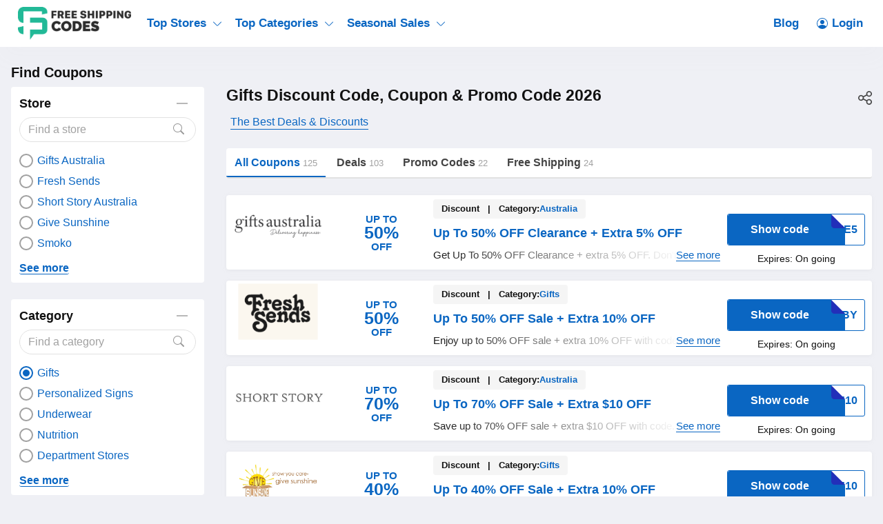

--- FILE ---
content_type: text/html; charset=UTF-8
request_url: https://freeshippingcodes.net/gifts
body_size: 20818
content:
<!DOCTYPE html>
<html lang="en" dir="ltr">
    <head>
        <!-- Global site tag (gtag.js) - Google Analytics -->
<script async src="https://www.googletagmanager.com/gtag/js?id=UA-174141065-1"></script>
<script>
    window.dataLayer = window.dataLayer || [];
    function gtag(){dataLayer.push(arguments);}
    gtag('js', new Date());

    gtag('config', 'UA-174141065-1');
</script>

<meta http-equiv="Content-Type" content="text/html; charset=utf-8" />
<title>Gifts Discount Code, Coupon &amp; Promo Code 2026</title>
<meta name="description" content="All The Latest Gifts Discount Code &amp; Gifts Promo Codes Are Available Here ✨ Pay Less with FreeShippingCodes.net ✨ Verified Code Today!">
<meta name="keywords" content="Gifts discount code 2026">
<meta name="theme-color" content="#cf0f22" />
<meta name="apple-mobile-web-app-capable" content="yes">
<meta name="apple-mobile-web-app-status-bar-style" content="#cf0f22">
<meta name="robots" content="index, follow" />
<meta name="revisit-after" content="1 days"/>

<meta property="og:title" content="Gifts Discount Code, Coupon &amp; Promo Code 2026" />
<meta property="og:description" content="All The Latest Gifts Discount Code &amp; Gifts Promo Codes Are Available Here ✨ Pay Less with FreeShippingCodes.net ✨ Verified Code Today!" />

<link rel="canonical" href="https://freeshippingcodes.net/gifts">
<meta property="og:url" content="https://freeshippingcodes.net/gifts">

<!-- favicon -->
<link rel="icon" href="/images/cp-uploads/knas1rJUpO6qXChYMlCYlPYgyFLj7d0ohMt2Wbmi.ico" type="image/png"/>
<link rel="icon" href="/images/cp-uploads/1683517640-knas1rJUpO6qXChYMlCYlPYgyFLj7d0ohMt2Wbmi.ico" type="image/icon"/>
    <meta property="og:image" content="https://freeshippingcodes.net/images/cp-uploads/CYOUW8JGILFfCoZm5KztHT2jsBGk432xdYUr1nhA.png">
<link rel="preconnect" href="https://fonts.googleapis.com">
<link rel="preconnect" href="https://fonts.gstatic.com" crossorigin>
<link href="https://fonts.googleapis.com/css2?family=Mulish:ital,wght@0,200;0,300;0,400;0,500;0,600;0,700;1,200;1,300;1,400;1,500;1,600&display=swap" rel="stylesheet">

<meta name="viewport" content="width=device-width, initial-scale=1, maximum-scale=1, user-scalable=no">

<!-- general css -->
<link rel="stylesheet" href="/assets/css/master.css?v=1">
<link rel="stylesheet" href="/assets/css/slider.css?v=1">
<link rel="stylesheet" href="/assets/css/layout.css?v=1">
<style media="screen"> [v-cloak] { display: none; } </style>

<script>
    let elementTracking = '.js-click-coupon';
    let siteTracking = 'freeshippingcodes';
    let storeIdTracking = '';
    let storeNameTracking = '';
    let couponNameTracking = '';
    let couponIdTracking = '';
    let uId = 'exjbk0u22zeo1w68isfe2blxaqf24';
    let referer = '';
    let queryString = '';
</script>

<!-- Remove unwant params from url-->
<script type="text/javascript">
    let blockParams = ["gclid","placement"];
    let url = new URL(document.URL);
    if(url.searchParams.get('gclid') || url.searchParams.get('placement')){
        blockParams.forEach(function (param) {
            url.searchParams.delete(param);
        });
        window.history.pushState('', '', url.href);
    }
</script>
<!-- END Remove unwant params from url-->
<!-- general script -->
<script charset="utf-8" src="/assets/js/jquery-3.6.0.min.js?v=1"></script>
<script charset="utf-8" src="/assets/js/clipboard.min.js?v=1"></script>
<script charset="utf-8" src="/assets/js/coupon.js?v=1"></script>
<script charset="utf-8" src="/assets/js/slider.js?v=1"></script>
<script charset="utf-8" src="/assets/js/script.js?v=1"></script>
<script charset="utf-8" src="/assets/js/allpage.js?v=1"></script>
<script charset="utf-8" src="/assets/js/tracking.min.js?v=1"></script>
<meta name="csrf-token" content="seQavgYYrvWgiRnh4Zd6zEaY9yhSqE9TFcBvsrNP" />
<meta property="og:site_name" content="https://freeshippingcodes.net">
<meta property="og:type" content="article" />

<style>
    .site-header {
        background-color: var(--header-bg-color);
    }
    a.menu-item-link {
        color: var(--header-text-color);
    }
    .main-menu-item:hover .menu-item-link {
        color: var(--header-text-color-hover);
    }
    .menu-dropdown-icon::before, .menu-dropdown-icon::after {
        background-color: var(--header-text-color);
    }
    body {
        background-color: var(--body-bg-color);
    }
    .footer-wrapper {
        background-image: linear-gradient(180deg, var(--footer-bg-start-color), var(--footer-bg-end-color));
    }
    .footer-header,.footer-link,.footer-text {
        color: var(--footer-text-color); 
    }
    .footer-first .menu-item-link img {
        filter: var(--footer-text-color); 
    }
    .button, .button-container {
        border-radius: var(--button-border-radius);
    }
    .coupon-item, .widget-content-box, .allpage-tab-wrapper {
        border-radius: var(--box-border-radius) !important;
        overflow: hidden;
    }
    .showcode-txt {
        border-radius: var(--button-border-radius) 0 0 var(--button-border-radius);
    }
    @media (max-width: 760px) {
        .yt-frame {
            aspect-ratio: 16 / 9;
            width: 100%;
            height: auto;
        }
    }
</style>




<!--Tradedoubler site verification 3305565-->             <link rel="stylesheet" href="/assets/css/allpage.css?v=1">
    <style>
        .load-more-type li {
            padding: 10px 15px;
            background-color: #fff;
            border-radius: 3px;
            cursor: pointer;
        }
    </style>
    
                <link rel="stylesheet" href="/couponio/css/theme.css?v=1">
        <style>
    :root {
        --deal: #fe7d14;
        --deal-hover: #e91e62;

        --code: #0a66c2;
        --code-hover: #222fb9;

        --link: #0a66c2;
        --hover: #222fb9;
        --header-bg-color: #fff;
        --header-text-color: #0a66c2;
        --header-text-color-hover: #Bd524e;
        --body-bg-color: #eff0f5;
        --footer-bg-start-color: #202540;
        --footer-bg-end-color: #2a2355;
        --footer-text-color: #ffffff;

        --box-border-radius: 4px;
        --button-border-radius: 3px;
    }
</style>    </head>
    <body id="theme-couponio" class="">
        
        <header class="site-header">
    <div class="site-w">
        <div class="top-header flex-b align-c">
            <div class="header-mobile is-mobile">
                <div class="flex-b align-c header-mobile-content">
                    <button type="button" class="menu-icon">
                        <svg xmlns="http://www.w3.org/2000/svg" width="24" height="24" fill="currentColor" class="bi bi-list" viewBox="0 0 16 16">
                            <path fill-rule="evenodd" d="M2.5 12a.5.5 0 0 1 .5-.5h10a.5.5 0 0 1 0 1H3a.5.5 0 0 1-.5-.5zm0-4a.5.5 0 0 1 .5-.5h10a.5.5 0 0 1 0 1H3a.5.5 0 0 1-.5-.5zm0-4a.5.5 0 0 1 .5-.5h10a.5.5 0 0 1 0 1H3a.5.5 0 0 1-.5-.5z"/>
                        </svg>
                    </button>
                    <a class="header-mobile-item-link" href="/">
                        <picture>
                            <source media="(min-width: 300px)" srcset="/images/cp-uploads/0LmFm4IND8JZWzETiSFq7Oa7VTRZwTI3960v1vUf.png">
                            <source src="/images/blank.gif">
                            <img src="/images/blank.gif" alt="Freeshippingcodes" height="48">
                        </picture>
                    </a>
                </div>
            </div>
            <ul class="navigation flex-b align-c">
    <li class="main-menu-item homepage-item">
        <a class="menu-item-link" href="/">
            <picture>
                <source media="(min-width: 300px)" srcset="/images/cp-uploads/0LmFm4IND8JZWzETiSFq7Oa7VTRZwTI3960v1vUf.png">
                <source src="/images/blank.gif">
                <img src="/images/blank.gif" alt="Freeshippingcodes" height="48">
            </picture>
        </a>
    </li>
                        <li class="main-menu-item has-lev2-menu ">
                <a class="menu-item-link" href="https://freeshippingcodes.net/stores">
                    Top Stores
                    <span class="menu-dropdown-icon"></span>
                </a>
                <div class="lev2-menu-wrapper mega-menu">
                    <ul class="lev2-menu-content">
                                                    <li class="lev2-menu-item">
                                <a href="https://freeshippingcodes.net/kohls" class="lev2-menu-link">
                                    Kohls
                                </a>
                            </li>
                                                    <li class="lev2-menu-item">
                                <a href="https://freeshippingcodes.net/walmart" class="lev2-menu-link">
                                    Walmart
                                </a>
                            </li>
                                                    <li class="lev2-menu-item">
                                <a href="https://freeshippingcodes.net/jcpenney" class="lev2-menu-link">
                                    Jcpenney
                                </a>
                            </li>
                                                    <li class="lev2-menu-item">
                                <a href="https://freeshippingcodes.net/old-navy" class="lev2-menu-link">
                                    Old Navy
                                </a>
                            </li>
                                                    <li class="lev2-menu-item">
                                <a href="https://freeshippingcodes.net/lands-end" class="lev2-menu-link">
                                    Lands End
                                </a>
                            </li>
                                                    <li class="lev2-menu-item">
                                <a href="https://freeshippingcodes.net/tj-maxx" class="lev2-menu-link">
                                    Tj Maxx
                                </a>
                            </li>
                                                    <li class="lev2-menu-item">
                                <a href="https://freeshippingcodes.net/ulta" class="lev2-menu-link">
                                    Ulta
                                </a>
                            </li>
                                                    <li class="lev2-menu-item">
                                <a href="https://freeshippingcodes.net/express" class="lev2-menu-link">
                                    Express
                                </a>
                            </li>
                                                    <li class="lev2-menu-item">
                                <a href="https://freeshippingcodes.net/nordstrom-rack" class="lev2-menu-link">
                                    Nordstrom Rack
                                </a>
                            </li>
                                                    <li class="lev2-menu-item">
                                <a href="https://freeshippingcodes.net/best-buy" class="lev2-menu-link">
                                    Best Buy
                                </a>
                            </li>
                                                    <li class="lev2-menu-item">
                                <a href="https://freeshippingcodes.net/american-eagle" class="lev2-menu-link">
                                    American Eagle
                                </a>
                            </li>
                                                    <li class="lev2-menu-item">
                                <a href="https://freeshippingcodes.net/macys" class="lev2-menu-link">
                                    Macys
                                </a>
                            </li>
                                                    <li class="lev2-menu-item">
                                <a href="https://freeshippingcodes.net/nike" class="lev2-menu-link">
                                    Nike
                                </a>
                            </li>
                                                    <li class="lev2-menu-item">
                                <a href="https://freeshippingcodes.net/vitacost" class="lev2-menu-link">
                                    Vitacost
                                </a>
                            </li>
                                                    <li class="lev2-menu-item">
                                <a href="https://freeshippingcodes.net/sierra" class="lev2-menu-link">
                                    Sierra
                                </a>
                            </li>
                                                    <li class="lev2-menu-item">
                                <a href="https://freeshippingcodes.net/sams-club" class="lev2-menu-link">
                                    Sam&#039;s Club
                                </a>
                            </li>
                                                    <li class="lev2-menu-item">
                                <a href="https://freeshippingcodes.net/sephora" class="lev2-menu-link">
                                    Sephora
                                </a>
                            </li>
                                                    <li class="lev2-menu-item">
                                <a href="https://freeshippingcodes.net/gap" class="lev2-menu-link">
                                    Gap
                                </a>
                            </li>
                                                <li class="lev2-menu-item gotoall-page">
                            <a class="lev2-menu-link menu-item-link-all" href="https://freeshippingcodes.net/stores">
                                View all Top Stores 
                            </a>
                        </li>
                    </ul>
                </div>
            </li>
                                <li class="main-menu-item has-lev2-menu ">
                <a class="menu-item-link" href="https://freeshippingcodes.net/categories">
                    Top Categories
                    <span class="menu-dropdown-icon"></span>
                </a>
                <div class="lev2-menu-wrapper mega-menu">
                    <ul class="lev2-menu-content">
                                                    <li class="lev2-menu-item">
                                <a href="https://freeshippingcodes.net/home-and-garden" class="lev2-menu-link">
                                    Home And Garden
                                </a>
                            </li>
                                                    <li class="lev2-menu-item">
                                <a href="https://freeshippingcodes.net/furniture" class="lev2-menu-link">
                                    Furniture
                                </a>
                            </li>
                                                    <li class="lev2-menu-item">
                                <a href="https://freeshippingcodes.net/jewelry" class="lev2-menu-link">
                                    Jewelry
                                </a>
                            </li>
                                                    <li class="lev2-menu-item">
                                <a href="https://freeshippingcodes.net/kitchen-and-dining" class="lev2-menu-link">
                                    Kitchen And Dining
                                </a>
                            </li>
                                                    <li class="lev2-menu-item">
                                <a href="https://freeshippingcodes.net/women-s-clothing" class="lev2-menu-link">
                                    Women&#039;s Clothing
                                </a>
                            </li>
                                                    <li class="lev2-menu-item">
                                <a href="https://freeshippingcodes.net/supplements" class="lev2-menu-link">
                                    Supplements
                                </a>
                            </li>
                                                    <li class="lev2-menu-item">
                                <a href="https://freeshippingcodes.net/sports" class="lev2-menu-link">
                                    Sports
                                </a>
                            </li>
                                                    <li class="lev2-menu-item">
                                <a href="https://freeshippingcodes.net/travel" class="lev2-menu-link">
                                    Travel
                                </a>
                            </li>
                                                    <li class="lev2-menu-item">
                                <a href="https://freeshippingcodes.net/shoes" class="lev2-menu-link">
                                    Shoes
                                </a>
                            </li>
                                                    <li class="lev2-menu-item">
                                <a href="https://freeshippingcodes.net/party-supplies" class="lev2-menu-link">
                                    Party Supplies
                                </a>
                            </li>
                                                    <li class="lev2-menu-item">
                                <a href="https://freeshippingcodes.net/outdoor-clothing" class="lev2-menu-link">
                                    Outdoor Clothing
                                </a>
                            </li>
                                                    <li class="lev2-menu-item">
                                <a href="https://freeshippingcodes.net/hair-care" class="lev2-menu-link">
                                    Hair Care
                                </a>
                            </li>
                                                    <li class="lev2-menu-item">
                                <a href="https://freeshippingcodes.net/gifts-and-collectibles" class="lev2-menu-link">
                                    Gifts And Collectibles
                                </a>
                            </li>
                                                    <li class="lev2-menu-item">
                                <a href="https://freeshippingcodes.net/electronic-accessories" class="lev2-menu-link">
                                    Electronic Accessories
                                </a>
                            </li>
                                                    <li class="lev2-menu-item">
                                <a href="https://freeshippingcodes.net/beauty" class="lev2-menu-link">
                                    Beauty
                                </a>
                            </li>
                                                    <li class="lev2-menu-item">
                                <a href="https://freeshippingcodes.net/clothing" class="lev2-menu-link">
                                    Clothing
                                </a>
                            </li>
                                                    <li class="lev2-menu-item">
                                <a href="https://freeshippingcodes.net/activewear" class="lev2-menu-link">
                                    Activewear
                                </a>
                            </li>
                                                    <li class="lev2-menu-item">
                                <a href="https://freeshippingcodes.net/department-stores" class="lev2-menu-link">
                                    Department Stores
                                </a>
                            </li>
                                                <li class="lev2-menu-item gotoall-page">
                            <a class="lev2-menu-link menu-item-link-all" href="https://freeshippingcodes.net/categories">
                                View all Top Categories 
                            </a>
                        </li>
                    </ul>
                </div>
            </li>
                                <li class="main-menu-item has-lev2-menu ">
                <a class="menu-item-link" href="#">
                    Seasonal Sales
                    <span class="menu-dropdown-icon"></span>
                </a>
                <div class="lev2-menu-wrapper default-menu">
                    <ul class="lev2-menu-content">
                                                    <li class="lev2-menu-item">
                                <a href="https://freeshippingcodes.net/back-to-school" class="lev2-menu-link">
                                    Back To School
                                </a>
                            </li>
                                                    <li class="lev2-menu-item">
                                <a href="https://freeshippingcodes.net/halloween" class="lev2-menu-link">
                                    Halloween
                                </a>
                            </li>
                                                    <li class="lev2-menu-item">
                                <a href="https://freeshippingcodes.net/black-friday" class="lev2-menu-link">
                                    Black Friday
                                </a>
                            </li>
                                                    <li class="lev2-menu-item">
                                <a href="https://freeshippingcodes.net/cyber-monday" class="lev2-menu-link">
                                    Cyber Monday
                                </a>
                            </li>
                                                    <li class="lev2-menu-item">
                                <a href="https://freeshippingcodes.net/christmas" class="lev2-menu-link">
                                    Christmas
                                </a>
                            </li>
                                                <li class="lev2-menu-item gotoall-page">
                            <a class="lev2-menu-link menu-item-link-all" href="#">
                                View all Seasonal Sales 
                            </a>
                        </li>
                    </ul>
                </div>
            </li>
            
    <li class="main-menu-item menu-right">
        <a class="menu-item-link" href="https://freeshippingcodes.net/blog">
            Blog
        </a>
    </li>

            <li class="main-menu-item">
            <a class="menu-item-link signin-link" href="https://freeshippingcodes.net/login">
                <svg xmlns="http://www.w3.org/2000/svg" width="16" height="16" fill="currentColor" class="bi bi-person-circle" viewBox="0 0 16 16">
                    <path d="M11 6a3 3 0 1 1-6 0 3 3 0 0 1 6 0z"/>
                    <path fill-rule="evenodd" d="M0 8a8 8 0 1 1 16 0A8 8 0 0 1 0 8zm8-7a7 7 0 0 0-5.468 11.37C3.242 11.226 4.805 10 8 10s4.757 1.225 5.468 2.37A7 7 0 0 0 8 1z"/>
                </svg>
                Login
            </a>
        </li>
    </ul>
            <div class="is-mobile navigation-background"></div>
        </div>
    </div>
</header>
            <main class="allpage">
        <div class="site-w">
            <div class="main-content-wrapper flex-b flex-s align-s">
               <div class="sidebar-wrapper">
    <div class="sidebar-content">
        <div class="sidebar-header">
            Find Coupons
        </div>
                                    <div class="widget-content-box">
                    <div class="widget-header">
                        <span>Store</span>
                        <button type="button" class="button button-collapse"></button>
                    </div>
                    <div class="widget-search">
                        <input id="store" type="text" class="form-control"
                            placeholder="Find a store" autocomplete="off">
                        <button type="button" class="button">
                            <svg xmlns="http://www.w3.org/2000/svg" width="16" height="16" fill="currentColor"
                                class="bi bi-search" viewBox="0 0 16 16">
                                <path
                                    d="M11.742 10.344a6.5 6.5 0 1 0-1.397 1.398h-.001c.03.04.062.078.098.115l3.85 3.85a1 1 0 0 0 1.415-1.414l-3.85-3.85a1.007 1.007 0 0 0-.115-.1zM12 6.5a5.5 5.5 0 1 1-11 0 5.5 5.5 0 0 1 11 0z" />
                            </svg>
                        </button>
                    </div>
                    <div class="widget-list">
                        <div id="store-content" class="widget-list-content">
                                                            <a href="/gifts-australia/gifts"
                                    class="widget-item flex-b align-c
                                    ">
                                    <small class="widget-raido"></small>
                                    <span>Gifts Australia</span>
                                </a>
                                                            <a href="/fresh-sends/gifts"
                                    class="widget-item flex-b align-c
                                    ">
                                    <small class="widget-raido"></small>
                                    <span>Fresh Sends</span>
                                </a>
                                                            <a href="/short-story-australia/gifts"
                                    class="widget-item flex-b align-c
                                    ">
                                    <small class="widget-raido"></small>
                                    <span>Short Story Australia</span>
                                </a>
                                                            <a href="/give-sunshine/gifts"
                                    class="widget-item flex-b align-c
                                    ">
                                    <small class="widget-raido"></small>
                                    <span>Give Sunshine</span>
                                </a>
                                                            <a href="/smoko/gifts"
                                    class="widget-item flex-b align-c
                                    ">
                                    <small class="widget-raido"></small>
                                    <span>Smoko</span>
                                </a>
                                                            <a href="/current-catalog/gifts"
                                    class="widget-item flex-b align-c
                                    ">
                                    <small class="widget-raido"></small>
                                    <span>Current Catalog</span>
                                </a>
                                                            <a href="/crystal-plus/gifts"
                                    class="widget-item flex-b align-c
                                    ">
                                    <small class="widget-raido"></small>
                                    <span>Crystal Plus</span>
                                </a>
                                                            <a href="/boxlunch/gifts"
                                    class="widget-item flex-b align-c
                                    ">
                                    <small class="widget-raido"></small>
                                    <span>BoxLunch</span>
                                </a>
                                                            <a href="/myspotifyglass/gifts"
                                    class="widget-item flex-b align-c
                                    ">
                                    <small class="widget-raido"></small>
                                    <span>MySpotifyGlass</span>
                                </a>
                                                    </div>
                        <div class="flex-b align-c moreless-action-wrapper">
                            <button type="button" Class="button moreless-action">
                                <span class="is-ex">See more</span>
                                <span hidden>Less</span>
                            </button>
                        </div>
                    </div>
                </div>
                                                <div class="widget-content-box">
                    <div class="widget-header">
                        <span>Category</span>
                        <button type="button" class="button button-collapse"></button>
                    </div>
                    <div class="widget-search">
                        <input id="category" type="text" class="form-control"
                            placeholder="Find a category" autocomplete="off">
                        <button type="button" class="button">
                            <svg xmlns="http://www.w3.org/2000/svg" width="16" height="16" fill="currentColor"
                                class="bi bi-search" viewBox="0 0 16 16">
                                <path
                                    d="M11.742 10.344a6.5 6.5 0 1 0-1.397 1.398h-.001c.03.04.062.078.098.115l3.85 3.85a1 1 0 0 0 1.415-1.414l-3.85-3.85a1.007 1.007 0 0 0-.115-.1zM12 6.5a5.5 5.5 0 1 1-11 0 5.5 5.5 0 0 1 11 0z" />
                            </svg>
                        </button>
                    </div>
                    <div class="widget-list">
                        <div id="category-content" class="widget-list-content">
                                                            <a href=""
                                    class="widget-item flex-b align-c
                                    active">
                                    <small class="widget-raido"></small>
                                    <span>Gifts</span>
                                </a>
                                                            <a href="/personalized-signs"
                                    class="widget-item flex-b align-c
                                    ">
                                    <small class="widget-raido"></small>
                                    <span>Personalized Signs</span>
                                </a>
                                                            <a href="/underwear"
                                    class="widget-item flex-b align-c
                                    ">
                                    <small class="widget-raido"></small>
                                    <span>Underwear</span>
                                </a>
                                                            <a href="/nutrition"
                                    class="widget-item flex-b align-c
                                    ">
                                    <small class="widget-raido"></small>
                                    <span>Nutrition</span>
                                </a>
                                                            <a href="/department-stores"
                                    class="widget-item flex-b align-c
                                    ">
                                    <small class="widget-raido"></small>
                                    <span>Department Stores</span>
                                </a>
                                                            <a href="/cleaning"
                                    class="widget-item flex-b align-c
                                    ">
                                    <small class="widget-raido"></small>
                                    <span>Cleaning</span>
                                </a>
                                                            <a href="/sewing-machines"
                                    class="widget-item flex-b align-c
                                    ">
                                    <small class="widget-raido"></small>
                                    <span>Sewing Machines</span>
                                </a>
                                                            <a href="/women-s-clothing"
                                    class="widget-item flex-b align-c
                                    ">
                                    <small class="widget-raido"></small>
                                    <span>Women&#039;s Clothing</span>
                                </a>
                                                            <a href="/sports-nutrition"
                                    class="widget-item flex-b align-c
                                    ">
                                    <small class="widget-raido"></small>
                                    <span>Sports Nutrition</span>
                                </a>
                                                            <a href="/dresses"
                                    class="widget-item flex-b align-c
                                    ">
                                    <small class="widget-raido"></small>
                                    <span>Dresses</span>
                                </a>
                                                            <a href="/supplements"
                                    class="widget-item flex-b align-c
                                    ">
                                    <small class="widget-raido"></small>
                                    <span>Supplements</span>
                                </a>
                                                            <a href="/specialty-food"
                                    class="widget-item flex-b align-c
                                    ">
                                    <small class="widget-raido"></small>
                                    <span>Specialty Food</span>
                                </a>
                                                            <a href="/wood-crafts"
                                    class="widget-item flex-b align-c
                                    ">
                                    <small class="widget-raido"></small>
                                    <span>Wood Crafts</span>
                                </a>
                                                            <a href="/skinceuticals"
                                    class="widget-item flex-b align-c
                                    ">
                                    <small class="widget-raido"></small>
                                    <span>SkinCeuticals</span>
                                </a>
                                                            <a href="/services"
                                    class="widget-item flex-b align-c
                                    ">
                                    <small class="widget-raido"></small>
                                    <span>Services</span>
                                </a>
                                                            <a href="/business-services"
                                    class="widget-item flex-b align-c
                                    ">
                                    <small class="widget-raido"></small>
                                    <span>Business Services</span>
                                </a>
                                                            <a href="/vitamins"
                                    class="widget-item flex-b align-c
                                    ">
                                    <small class="widget-raido"></small>
                                    <span>Vitamins</span>
                                </a>
                                                            <a href="/teacher-supplies"
                                    class="widget-item flex-b align-c
                                    ">
                                    <small class="widget-raido"></small>
                                    <span>Teacher Supplies</span>
                                </a>
                                                            <a href="/toys"
                                    class="widget-item flex-b align-c
                                    ">
                                    <small class="widget-raido"></small>
                                    <span>Toys</span>
                                </a>
                                                            <a href="/casual-shoes"
                                    class="widget-item flex-b align-c
                                    ">
                                    <small class="widget-raido"></small>
                                    <span>Casual Shoes</span>
                                </a>
                                                            <a href="/pharmacy"
                                    class="widget-item flex-b align-c
                                    ">
                                    <small class="widget-raido"></small>
                                    <span>Pharmacy</span>
                                </a>
                                                            <a href="/movies"
                                    class="widget-item flex-b align-c
                                    ">
                                    <small class="widget-raido"></small>
                                    <span>Movies</span>
                                </a>
                                                            <a href="/weight-loss"
                                    class="widget-item flex-b align-c
                                    ">
                                    <small class="widget-raido"></small>
                                    <span>Weight Loss</span>
                                </a>
                                                            <a href="/diets"
                                    class="widget-item flex-b align-c
                                    ">
                                    <small class="widget-raido"></small>
                                    <span>Diets</span>
                                </a>
                                                            <a href="/chocolate"
                                    class="widget-item flex-b align-c
                                    ">
                                    <small class="widget-raido"></small>
                                    <span>Chocolate</span>
                                </a>
                                                            <a href="/baby"
                                    class="widget-item flex-b align-c
                                    ">
                                    <small class="widget-raido"></small>
                                    <span>Baby</span>
                                </a>
                                                            <a href="/dipped-fruit"
                                    class="widget-item flex-b align-c
                                    ">
                                    <small class="widget-raido"></small>
                                    <span>Dipped Fruit</span>
                                </a>
                                                            <a href="/party-supplies"
                                    class="widget-item flex-b align-c
                                    ">
                                    <small class="widget-raido"></small>
                                    <span>Party Supplies</span>
                                </a>
                                                            <a href="/ice-cream"
                                    class="widget-item flex-b align-c
                                    ">
                                    <small class="widget-raido"></small>
                                    <span>Ice Cream</span>
                                </a>
                                                            <a href="/web-hosting"
                                    class="widget-item flex-b align-c
                                    ">
                                    <small class="widget-raido"></small>
                                    <span>Web Hosting</span>
                                </a>
                                                            <a href="/jewelry"
                                    class="widget-item flex-b align-c
                                    ">
                                    <small class="widget-raido"></small>
                                    <span>Jewelry</span>
                                </a>
                                                            <a href="/educational-toys"
                                    class="widget-item flex-b align-c
                                    ">
                                    <small class="widget-raido"></small>
                                    <span>Educational Toys</span>
                                </a>
                                                            <a href="/pets"
                                    class="widget-item flex-b align-c
                                    ">
                                    <small class="widget-raido"></small>
                                    <span>Pets</span>
                                </a>
                                                            <a href="/domain-names"
                                    class="widget-item flex-b align-c
                                    ">
                                    <small class="widget-raido"></small>
                                    <span>Domain Names</span>
                                </a>
                                                            <a href="/diapers"
                                    class="widget-item flex-b align-c
                                    ">
                                    <small class="widget-raido"></small>
                                    <span>Diapers</span>
                                </a>
                                                            <a href="/video-streaming"
                                    class="widget-item flex-b align-c
                                    ">
                                    <small class="widget-raido"></small>
                                    <span>Video Streaming</span>
                                </a>
                                                            <a href="/kids-shoes"
                                    class="widget-item flex-b align-c
                                    ">
                                    <small class="widget-raido"></small>
                                    <span>Kids Shoes</span>
                                </a>
                                                            <a href="/halloween-costumes"
                                    class="widget-item flex-b align-c
                                    ">
                                    <small class="widget-raido"></small>
                                    <span>Halloween Costumes</span>
                                </a>
                                                            <a href="/men-s-shoes"
                                    class="widget-item flex-b align-c
                                    ">
                                    <small class="widget-raido"></small>
                                    <span>Men&#039;s Shoes</span>
                                </a>
                                                            <a href="/baby-care"
                                    class="widget-item flex-b align-c
                                    ">
                                    <small class="widget-raido"></small>
                                    <span>Baby Care</span>
                                </a>
                                                            <a href="/education"
                                    class="widget-item flex-b align-c
                                    ">
                                    <small class="widget-raido"></small>
                                    <span>Education</span>
                                </a>
                                                            <a href="/flooring"
                                    class="widget-item flex-b align-c
                                    ">
                                    <small class="widget-raido"></small>
                                    <span>Flooring</span>
                                </a>
                                                            <a href="/online-shoes"
                                    class="widget-item flex-b align-c
                                    ">
                                    <small class="widget-raido"></small>
                                    <span>Online Shoes</span>
                                </a>
                                                            <a href="/sandals"
                                    class="widget-item flex-b align-c
                                    ">
                                    <small class="widget-raido"></small>
                                    <span>Sandals</span>
                                </a>
                                                            <a href="/dog-treats"
                                    class="widget-item flex-b align-c
                                    ">
                                    <small class="widget-raido"></small>
                                    <span>Dog Treats</span>
                                </a>
                                                            <a href="/baby-clothing"
                                    class="widget-item flex-b align-c
                                    ">
                                    <small class="widget-raido"></small>
                                    <span>Baby Clothing</span>
                                </a>
                                                            <a href="/rugs"
                                    class="widget-item flex-b align-c
                                    ">
                                    <small class="widget-raido"></small>
                                    <span>Rugs</span>
                                </a>
                                                            <a href="/financial-services"
                                    class="widget-item flex-b align-c
                                    ">
                                    <small class="widget-raido"></small>
                                    <span>Financial Services</span>
                                </a>
                                                            <a href="/intimates"
                                    class="widget-item flex-b align-c
                                    ">
                                    <small class="widget-raido"></small>
                                    <span>Intimates</span>
                                </a>
                                                            <a href="/sneakers"
                                    class="widget-item flex-b align-c
                                    ">
                                    <small class="widget-raido"></small>
                                    <span>Sneakers</span>
                                </a>
                                                            <a href="/maternity"
                                    class="widget-item flex-b align-c
                                    ">
                                    <small class="widget-raido"></small>
                                    <span>Maternity</span>
                                </a>
                                                            <a href="/gardening"
                                    class="widget-item flex-b align-c
                                    ">
                                    <small class="widget-raido"></small>
                                    <span>Gardening</span>
                                </a>
                                                            <a href="/baby-gear"
                                    class="widget-item flex-b align-c
                                    ">
                                    <small class="widget-raido"></small>
                                    <span>Baby Gear</span>
                                </a>
                                                            <a href="/plus-size-clothing"
                                    class="widget-item flex-b align-c
                                    ">
                                    <small class="widget-raido"></small>
                                    <span>Plus Size Clothing</span>
                                </a>
                                                            <a href="/women-s-underwear"
                                    class="widget-item flex-b align-c
                                    ">
                                    <small class="widget-raido"></small>
                                    <span>Women&#039;s Underwear</span>
                                </a>
                                                            <a href="/books-and-news"
                                    class="widget-item flex-b align-c
                                    ">
                                    <small class="widget-raido"></small>
                                    <span>Books and News</span>
                                </a>
                                                            <a href="/books"
                                    class="widget-item flex-b align-c
                                    ">
                                    <small class="widget-raido"></small>
                                    <span>Books</span>
                                </a>
                                                            <a href="/bras"
                                    class="widget-item flex-b align-c
                                    ">
                                    <small class="widget-raido"></small>
                                    <span>Bras</span>
                                </a>
                                                            <a href="/wholesale"
                                    class="widget-item flex-b align-c
                                    ">
                                    <small class="widget-raido"></small>
                                    <span>Wholesale</span>
                                </a>
                                                            <a href="/hardware"
                                    class="widget-item flex-b align-c
                                    ">
                                    <small class="widget-raido"></small>
                                    <span>Hardware</span>
                                </a>
                                                            <a href="/pet-food"
                                    class="widget-item flex-b align-c
                                    ">
                                    <small class="widget-raido"></small>
                                    <span>Pet Food</span>
                                </a>
                                                            <a href="/internet"
                                    class="widget-item flex-b align-c
                                    ">
                                    <small class="widget-raido"></small>
                                    <span>Internet</span>
                                </a>
                                                            <a href="/halloween"
                                    class="widget-item flex-b align-c
                                    ">
                                    <small class="widget-raido"></small>
                                    <span>Halloween</span>
                                </a>
                                                            <a href="/pet-meds"
                                    class="widget-item flex-b align-c
                                    ">
                                    <small class="widget-raido"></small>
                                    <span>Pet Meds</span>
                                </a>
                                                            <a href="/slip-resistant-shoes"
                                    class="widget-item flex-b align-c
                                    ">
                                    <small class="widget-raido"></small>
                                    <span>Slip Resistant Shoes</span>
                                </a>
                                                            <a href="/pet-supplies"
                                    class="widget-item flex-b align-c
                                    ">
                                    <small class="widget-raido"></small>
                                    <span>Pet Supplies</span>
                                </a>
                                                            <a href="/jewelry-accessories"
                                    class="widget-item flex-b align-c
                                    ">
                                    <small class="widget-raido"></small>
                                    <span>Jewelry Accessories</span>
                                </a>
                                                            <a href="/sports"
                                    class="widget-item flex-b align-c
                                    ">
                                    <small class="widget-raido"></small>
                                    <span>Sports</span>
                                </a>
                                                            <a href="/printing"
                                    class="widget-item flex-b align-c
                                    ">
                                    <small class="widget-raido"></small>
                                    <span>Printing</span>
                                </a>
                                                            <a href="/restaurants"
                                    class="widget-item flex-b align-c
                                    ">
                                    <small class="widget-raido"></small>
                                    <span>Restaurants</span>
                                </a>
                                                            <a href="/gaming"
                                    class="widget-item flex-b align-c
                                    ">
                                    <small class="widget-raido"></small>
                                    <span>Gaming</span>
                                </a>
                                                            <a href="/online-printing"
                                    class="widget-item flex-b align-c
                                    ">
                                    <small class="widget-raido"></small>
                                    <span>Online Printing</span>
                                </a>
                                                            <a href="/home-decor"
                                    class="widget-item flex-b align-c
                                    ">
                                    <small class="widget-raido"></small>
                                    <span>Home Decor</span>
                                </a>
                                                            <a href="/art"
                                    class="widget-item flex-b align-c
                                    ">
                                    <small class="widget-raido"></small>
                                    <span>Art</span>
                                </a>
                                                            <a href="/holiday"
                                    class="widget-item flex-b align-c
                                    ">
                                    <small class="widget-raido"></small>
                                    <span>Holiday</span>
                                </a>
                                                            <a href="/home-improvement"
                                    class="widget-item flex-b align-c
                                    ">
                                    <small class="widget-raido"></small>
                                    <span>Home Improvement</span>
                                </a>
                                                            <a href="/labor-day"
                                    class="widget-item flex-b align-c
                                    ">
                                    <small class="widget-raido"></small>
                                    <span>Labor Day</span>
                                </a>
                                                            <a href="/online-games"
                                    class="widget-item flex-b align-c
                                    ">
                                    <small class="widget-raido"></small>
                                    <span>Online Games</span>
                                </a>
                                                            <a href="/mother-s-day"
                                    class="widget-item flex-b align-c
                                    ">
                                    <small class="widget-raido"></small>
                                    <span>Mother&#039;s Day</span>
                                </a>
                                                            <a href="/father-s-day"
                                    class="widget-item flex-b align-c
                                    ">
                                    <small class="widget-raido"></small>
                                    <span>Father&#039;s Day</span>
                                </a>
                                                            <a href="/cyber-monday"
                                    class="widget-item flex-b align-c
                                    ">
                                    <small class="widget-raido"></small>
                                    <span>Cyber Monday</span>
                                </a>
                                                            <a href="/tax"
                                    class="widget-item flex-b align-c
                                    ">
                                    <small class="widget-raido"></small>
                                    <span>Tax</span>
                                </a>
                                                            <a href="/seafood-restaurant"
                                    class="widget-item flex-b align-c
                                    ">
                                    <small class="widget-raido"></small>
                                    <span>Seafood Restaurant</span>
                                </a>
                                                            <a href="/black-friday"
                                    class="widget-item flex-b align-c
                                    ">
                                    <small class="widget-raido"></small>
                                    <span>Black Friday</span>
                                </a>
                                                            <a href="/kitchen-and-dining"
                                    class="widget-item flex-b align-c
                                    ">
                                    <small class="widget-raido"></small>
                                    <span>Kitchen and Dining</span>
                                </a>
                                                            <a href="/wedding"
                                    class="widget-item flex-b align-c
                                    ">
                                    <small class="widget-raido"></small>
                                    <span>Wedding</span>
                                </a>
                                                            <a href="/veterans-day"
                                    class="widget-item flex-b align-c
                                    ">
                                    <small class="widget-raido"></small>
                                    <span>Veterans Day</span>
                                </a>
                                                            <a href="/children-s-books"
                                    class="widget-item flex-b align-c
                                    ">
                                    <small class="widget-raido"></small>
                                    <span>Children&#039;s Books</span>
                                </a>
                                                            <a href="/cycling"
                                    class="widget-item flex-b align-c
                                    ">
                                    <small class="widget-raido"></small>
                                    <span>Cycling</span>
                                </a>
                                                            <a href="/christmas"
                                    class="widget-item flex-b align-c
                                    ">
                                    <small class="widget-raido"></small>
                                    <span>Christmas</span>
                                </a>
                                                            <a href="/travel"
                                    class="widget-item flex-b align-c
                                    ">
                                    <small class="widget-raido"></small>
                                    <span>Travel</span>
                                </a>
                                                            <a href="/st-patrick-s-day"
                                    class="widget-item flex-b align-c
                                    ">
                                    <small class="widget-raido"></small>
                                    <span>St. Patrick&#039;s Day</span>
                                </a>
                                                            <a href="/tax-day"
                                    class="widget-item flex-b align-c
                                    ">
                                    <small class="widget-raido"></small>
                                    <span>Tax Day</span>
                                </a>
                                                            <a href="/car-rentals"
                                    class="widget-item flex-b align-c
                                    ">
                                    <small class="widget-raido"></small>
                                    <span>Car Rentals</span>
                                </a>
                                                            <a href="/independence-day"
                                    class="widget-item flex-b align-c
                                    ">
                                    <small class="widget-raido"></small>
                                    <span>Independence Day</span>
                                </a>
                                                            <a href="/automotive"
                                    class="widget-item flex-b align-c
                                    ">
                                    <small class="widget-raido"></small>
                                    <span>Automotive</span>
                                </a>
                                                            <a href="/valentine-s-day"
                                    class="widget-item flex-b align-c
                                    ">
                                    <small class="widget-raido"></small>
                                    <span>Valentine&#039;s Day</span>
                                </a>
                                                            <a href="/memorial-day"
                                    class="widget-item flex-b align-c
                                    ">
                                    <small class="widget-raido"></small>
                                    <span>Memorial Day</span>
                                </a>
                                                            <a href="/graphic-design"
                                    class="widget-item flex-b align-c
                                    ">
                                    <small class="widget-raido"></small>
                                    <span>Graphic Design</span>
                                </a>
                                                            <a href="/gifts-and-collectibles"
                                    class="widget-item flex-b align-c
                                    ">
                                    <small class="widget-raido"></small>
                                    <span>Gifts and Collectibles</span>
                                </a>
                                                            <a href="/easter"
                                    class="widget-item flex-b align-c
                                    ">
                                    <small class="widget-raido"></small>
                                    <span>Easter</span>
                                </a>
                                                            <a href="/daily-deals"
                                    class="widget-item flex-b align-c
                                    ">
                                    <small class="widget-raido"></small>
                                    <span>Daily Deals</span>
                                </a>
                                                            <a href="/back-to-school"
                                    class="widget-item flex-b align-c
                                    ">
                                    <small class="widget-raido"></small>
                                    <span>Back To School</span>
                                </a>
                                                            <a href="/furniture"
                                    class="widget-item flex-b align-c
                                    ">
                                    <small class="widget-raido"></small>
                                    <span>Furniture</span>
                                </a>
                                                            <a href="/electric-bikes"
                                    class="widget-item flex-b align-c
                                    ">
                                    <small class="widget-raido"></small>
                                    <span>Electric Bikes</span>
                                </a>
                                                            <a href="/presidents-day"
                                    class="widget-item flex-b align-c
                                    ">
                                    <small class="widget-raido"></small>
                                    <span>Presidents&#039; Day</span>
                                </a>
                                                            <a href="/tires"
                                    class="widget-item flex-b align-c
                                    ">
                                    <small class="widget-raido"></small>
                                    <span>Tires</span>
                                </a>
                                                            <a href="/flight"
                                    class="widget-item flex-b align-c
                                    ">
                                    <small class="widget-raido"></small>
                                    <span>Flight</span>
                                </a>
                                                            <a href="/magazines"
                                    class="widget-item flex-b align-c
                                    ">
                                    <small class="widget-raido"></small>
                                    <span>Magazines</span>
                                </a>
                                                            <a href="/candles"
                                    class="widget-item flex-b align-c
                                    ">
                                    <small class="widget-raido"></small>
                                    <span>Candles</span>
                                </a>
                                                            <a href="/airports"
                                    class="widget-item flex-b align-c
                                    ">
                                    <small class="widget-raido"></small>
                                    <span>Airports</span>
                                </a>
                                                            <a href="/photo"
                                    class="widget-item flex-b align-c
                                    ">
                                    <small class="widget-raido"></small>
                                    <span>Photo</span>
                                </a>
                                                            <a href="/online-photo"
                                    class="widget-item flex-b align-c
                                    ">
                                    <small class="widget-raido"></small>
                                    <span>Online Photo</span>
                                </a>
                                                            <a href="/electronics"
                                    class="widget-item flex-b align-c
                                    ">
                                    <small class="widget-raido"></small>
                                    <span>Electronics</span>
                                </a>
                                                            <a href="/ground-transportation"
                                    class="widget-item flex-b align-c
                                    ">
                                    <small class="widget-raido"></small>
                                    <span>Ground Transportation</span>
                                </a>
                                                            <a href="/auto-parts"
                                    class="widget-item flex-b align-c
                                    ">
                                    <small class="widget-raido"></small>
                                    <span>Auto Parts</span>
                                </a>
                                                            <a href="/drinkware"
                                    class="widget-item flex-b align-c
                                    ">
                                    <small class="widget-raido"></small>
                                    <span>Drinkware</span>
                                </a>
                                                            <a href="/cards"
                                    class="widget-item flex-b align-c
                                    ">
                                    <small class="widget-raido"></small>
                                    <span>Cards</span>
                                </a>
                                                            <a href="/mattress"
                                    class="widget-item flex-b align-c
                                    ">
                                    <small class="widget-raido"></small>
                                    <span>Mattress</span>
                                </a>
                                                            <a href="/hotels"
                                    class="widget-item flex-b align-c
                                    ">
                                    <small class="widget-raido"></small>
                                    <span>Hotels</span>
                                </a>
                                                            <a href="/pizza"
                                    class="widget-item flex-b align-c
                                    ">
                                    <small class="widget-raido"></small>
                                    <span>Pizza</span>
                                </a>
                                                            <a href="/gift-cards"
                                    class="widget-item flex-b align-c
                                    ">
                                    <small class="widget-raido"></small>
                                    <span>Gift Cards</span>
                                </a>
                                                            <a href="/watches"
                                    class="widget-item flex-b align-c
                                    ">
                                    <small class="widget-raido"></small>
                                    <span>Watches</span>
                                </a>
                                                            <a href="/audio"
                                    class="widget-item flex-b align-c
                                    ">
                                    <small class="widget-raido"></small>
                                    <span>Audio</span>
                                </a>
                                                            <a href="/newspapers"
                                    class="widget-item flex-b align-c
                                    ">
                                    <small class="widget-raido"></small>
                                    <span>Newspapers</span>
                                </a>
                                                            <a href="/greeting-cards"
                                    class="widget-item flex-b align-c
                                    ">
                                    <small class="widget-raido"></small>
                                    <span>Greeting Cards</span>
                                </a>
                                                            <a href="/hallmark-cards"
                                    class="widget-item flex-b align-c
                                    ">
                                    <small class="widget-raido"></small>
                                    <span>Hallmark Cards</span>
                                </a>
                                                            <a href="/cameras"
                                    class="widget-item flex-b align-c
                                    ">
                                    <small class="widget-raido"></small>
                                    <span>Cameras</span>
                                </a>
                                                            <a href="/clothing"
                                    class="widget-item flex-b align-c
                                    ">
                                    <small class="widget-raido"></small>
                                    <span>Clothing</span>
                                </a>
                                                            <a href="/tupperware"
                                    class="widget-item flex-b align-c
                                    ">
                                    <small class="widget-raido"></small>
                                    <span>Tupperware</span>
                                </a>
                                                            <a href="/auctions"
                                    class="widget-item flex-b align-c
                                    ">
                                    <small class="widget-raido"></small>
                                    <span>Auctions</span>
                                </a>
                                                            <a href="/activewear"
                                    class="widget-item flex-b align-c
                                    ">
                                    <small class="widget-raido"></small>
                                    <span>Activewear</span>
                                </a>
                                                            <a href="/australia"
                                    class="widget-item flex-b align-c
                                    ">
                                    <small class="widget-raido"></small>
                                    <span>Australia</span>
                                </a>
                                                            <a href="/canon"
                                    class="widget-item flex-b align-c
                                    ">
                                    <small class="widget-raido"></small>
                                    <span>Canon</span>
                                </a>
                                                            <a href="/food-gifts"
                                    class="widget-item flex-b align-c
                                    ">
                                    <small class="widget-raido"></small>
                                    <span>Food Gifts</span>
                                </a>
                                                            <a href="/collectibles"
                                    class="widget-item flex-b align-c
                                    ">
                                    <small class="widget-raido"></small>
                                    <span>Collectibles</span>
                                </a>
                                                            <a href="/catalog"
                                    class="widget-item flex-b align-c
                                    ">
                                    <small class="widget-raido"></small>
                                    <span>Catalog</span>
                                </a>
                                                            <a href="/electronic-cigarettes"
                                    class="widget-item flex-b align-c
                                    ">
                                    <small class="widget-raido"></small>
                                    <span>Electronic Cigarettes</span>
                                </a>
                                                            <a href="/singapore"
                                    class="widget-item flex-b align-c
                                    ">
                                    <small class="widget-raido"></small>
                                    <span>Singapore</span>
                                </a>
                                                            <a href="/sports-apparel"
                                    class="widget-item flex-b align-c
                                    ">
                                    <small class="widget-raido"></small>
                                    <span>Sports Apparel</span>
                                </a>
                                                            <a href="/united-kingdom"
                                    class="widget-item flex-b align-c
                                    ">
                                    <small class="widget-raido"></small>
                                    <span>United Kingdom</span>
                                </a>
                                                            <a href="/new-zealand"
                                    class="widget-item flex-b align-c
                                    ">
                                    <small class="widget-raido"></small>
                                    <span>New Zealand</span>
                                </a>
                                                            <a href="/tours"
                                    class="widget-item flex-b align-c
                                    ">
                                    <small class="widget-raido"></small>
                                    <span>Tours</span>
                                </a>
                                                            <a href="/handbags"
                                    class="widget-item flex-b align-c
                                    ">
                                    <small class="widget-raido"></small>
                                    <span>Handbags</span>
                                </a>
                                                            <a href="/casual-clothing"
                                    class="widget-item flex-b align-c
                                    ">
                                    <small class="widget-raido"></small>
                                    <span>Casual Clothing</span>
                                </a>
                                                            <a href="/discount-clothing"
                                    class="widget-item flex-b align-c
                                    ">
                                    <small class="widget-raido"></small>
                                    <span>Discount Clothing</span>
                                </a>
                                                            <a href="/cellphones"
                                    class="widget-item flex-b align-c
                                    ">
                                    <small class="widget-raido"></small>
                                    <span>Cellphones</span>
                                </a>
                                                            <a href="/lighting"
                                    class="widget-item flex-b align-c
                                    ">
                                    <small class="widget-raido"></small>
                                    <span>Lighting</span>
                                </a>
                                                            <a href="/vacation-rentals"
                                    class="widget-item flex-b align-c
                                    ">
                                    <small class="widget-raido"></small>
                                    <span>Vacation Rentals</span>
                                </a>
                                                            <a href="/outdoors"
                                    class="widget-item flex-b align-c
                                    ">
                                    <small class="widget-raido"></small>
                                    <span>Outdoors</span>
                                </a>
                                                            <a href="/flowers"
                                    class="widget-item flex-b align-c
                                    ">
                                    <small class="widget-raido"></small>
                                    <span>Flowers</span>
                                </a>
                                                            <a href="/home-furniture"
                                    class="widget-item flex-b align-c
                                    ">
                                    <small class="widget-raido"></small>
                                    <span>Home Furniture</span>
                                </a>
                                                            <a href="/australia-home-and-garden"
                                    class="widget-item flex-b align-c
                                    ">
                                    <small class="widget-raido"></small>
                                    <span>Australia Home and Garden</span>
                                </a>
                                                            <a href="/australia-jewelry"
                                    class="widget-item flex-b align-c
                                    ">
                                    <small class="widget-raido"></small>
                                    <span>Australia Jewelry</span>
                                </a>
                                                            <a href="/clothing-accessories"
                                    class="widget-item flex-b align-c
                                    ">
                                    <small class="widget-raido"></small>
                                    <span>Clothing Accessories</span>
                                </a>
                                                            <a href="/computers"
                                    class="widget-item flex-b align-c
                                    ">
                                    <small class="widget-raido"></small>
                                    <span>Computers</span>
                                </a>
                                                            <a href="/hats"
                                    class="widget-item flex-b align-c
                                    ">
                                    <small class="widget-raido"></small>
                                    <span>Hats</span>
                                </a>
                                                            <a href="/juniors-clothing"
                                    class="widget-item flex-b align-c
                                    ">
                                    <small class="widget-raido"></small>
                                    <span>Juniors Clothing</span>
                                </a>
                                                            <a href="/eyeglasses"
                                    class="widget-item flex-b align-c
                                    ">
                                    <small class="widget-raido"></small>
                                    <span>Eyeglasses</span>
                                </a>
                                                            <a href="/auto-accessories"
                                    class="widget-item flex-b align-c
                                    ">
                                    <small class="widget-raido"></small>
                                    <span>Auto Accessories</span>
                                </a>
                                                            <a href="/flower-delivery"
                                    class="widget-item flex-b align-c
                                    ">
                                    <small class="widget-raido"></small>
                                    <span>Flower Delivery</span>
                                </a>
                                                            <a href="/kids-clothes"
                                    class="widget-item flex-b align-c
                                    ">
                                    <small class="widget-raido"></small>
                                    <span>Kids Clothes</span>
                                </a>
                                                            <a href="/grills"
                                    class="widget-item flex-b align-c
                                    ">
                                    <small class="widget-raido"></small>
                                    <span>Grills</span>
                                </a>
                                                            <a href="/flower-shops"
                                    class="widget-item flex-b align-c
                                    ">
                                    <small class="widget-raido"></small>
                                    <span>Flower Shops</span>
                                </a>
                                                            <a href="/auto-repair-services"
                                    class="widget-item flex-b align-c
                                    ">
                                    <small class="widget-raido"></small>
                                    <span>Auto Repair Services</span>
                                </a>
                                                            <a href="/gift-baskets"
                                    class="widget-item flex-b align-c
                                    ">
                                    <small class="widget-raido"></small>
                                    <span>Gift Baskets</span>
                                </a>
                                                            <a href="/men-s-clothing"
                                    class="widget-item flex-b align-c
                                    ">
                                    <small class="widget-raido"></small>
                                    <span>Men&#039;s Clothing</span>
                                </a>
                                                            <a href="/food-gift-baskets"
                                    class="widget-item flex-b align-c
                                    ">
                                    <small class="widget-raido"></small>
                                    <span>Food Gift Baskets</span>
                                </a>
                                                            <a href="/dell"
                                    class="widget-item flex-b align-c
                                    ">
                                    <small class="widget-raido"></small>
                                    <span>Dell</span>
                                </a>
                                                            <a href="/australia-wine"
                                    class="widget-item flex-b align-c
                                    ">
                                    <small class="widget-raido"></small>
                                    <span>Australia Wine</span>
                                </a>
                                                            <a href="/wine-clubs"
                                    class="widget-item flex-b align-c
                                    ">
                                    <small class="widget-raido"></small>
                                    <span>Wine Clubs</span>
                                </a>
                                                            <a href="/electronic-accessories"
                                    class="widget-item flex-b align-c
                                    ">
                                    <small class="widget-raido"></small>
                                    <span>Electronic Accessories</span>
                                </a>
                                                            <a href="/personal-care"
                                    class="widget-item flex-b align-c
                                    ">
                                    <small class="widget-raido"></small>
                                    <span>Personal Care</span>
                                </a>
                                                            <a href="/camping"
                                    class="widget-item flex-b align-c
                                    ">
                                    <small class="widget-raido"></small>
                                    <span>Camping</span>
                                </a>
                                                            <a href="/canada"
                                    class="widget-item flex-b align-c
                                    ">
                                    <small class="widget-raido"></small>
                                    <span>Canada</span>
                                </a>
                                                            <a href="/uk-shoes"
                                    class="widget-item flex-b align-c
                                    ">
                                    <small class="widget-raido"></small>
                                    <span>UK Shoes</span>
                                </a>
                                                            <a href="/computer-accessories"
                                    class="widget-item flex-b align-c
                                    ">
                                    <small class="widget-raido"></small>
                                    <span>Computer Accessories</span>
                                </a>
                                                            <a href="/fishing"
                                    class="widget-item flex-b align-c
                                    ">
                                    <small class="widget-raido"></small>
                                    <span>Fishing</span>
                                </a>
                                                            <a href="/office-supplies"
                                    class="widget-item flex-b align-c
                                    ">
                                    <small class="widget-raido"></small>
                                    <span>Office Supplies</span>
                                </a>
                                                            <a href="/hp"
                                    class="widget-item flex-b align-c
                                    ">
                                    <small class="widget-raido"></small>
                                    <span>HP</span>
                                </a>
                                                            <a href="/golf"
                                    class="widget-item flex-b align-c
                                    ">
                                    <small class="widget-raido"></small>
                                    <span>Golf</span>
                                </a>
                                                            <a href="/tools"
                                    class="widget-item flex-b align-c
                                    ">
                                    <small class="widget-raido"></small>
                                    <span>Tools</span>
                                </a>
                                                            <a href="/phones"
                                    class="widget-item flex-b align-c
                                    ">
                                    <small class="widget-raido"></small>
                                    <span>Phones</span>
                                </a>
                                                            <a href="/guns"
                                    class="widget-item flex-b align-c
                                    ">
                                    <small class="widget-raido"></small>
                                    <span>Guns</span>
                                </a>
                                                            <a href="/sexual-health"
                                    class="widget-item flex-b align-c
                                    ">
                                    <small class="widget-raido"></small>
                                    <span>Sexual Health</span>
                                </a>
                                                            <a href="/gift-ideas"
                                    class="widget-item flex-b align-c
                                    ">
                                    <small class="widget-raido"></small>
                                    <span>Gift Ideas</span>
                                </a>
                                                            <a href="/phone-accessories"
                                    class="widget-item flex-b align-c
                                    ">
                                    <small class="widget-raido"></small>
                                    <span>Phone Accessories</span>
                                </a>
                                                            <a href="/beauty"
                                    class="widget-item flex-b align-c
                                    ">
                                    <small class="widget-raido"></small>
                                    <span>Beauty</span>
                                </a>
                                                            <a href="/bath-and-body"
                                    class="widget-item flex-b align-c
                                    ">
                                    <small class="widget-raido"></small>
                                    <span>Bath and Body</span>
                                </a>
                                                            <a href="/power-tools"
                                    class="widget-item flex-b align-c
                                    ">
                                    <small class="widget-raido"></small>
                                    <span>Power Tools</span>
                                </a>
                                                            <a href="/cell-phone-cases"
                                    class="widget-item flex-b align-c
                                    ">
                                    <small class="widget-raido"></small>
                                    <span>Cell Phone Cases</span>
                                </a>
                                                            <a href="/canada-health"
                                    class="widget-item flex-b align-c
                                    ">
                                    <small class="widget-raido"></small>
                                    <span>Canada Health</span>
                                </a>
                                                            <a href="/blinds"
                                    class="widget-item flex-b align-c
                                    ">
                                    <small class="widget-raido"></small>
                                    <span>Blinds</span>
                                </a>
                                                            <a href="/vision-care"
                                    class="widget-item flex-b align-c
                                    ">
                                    <small class="widget-raido"></small>
                                    <span>Vision Care</span>
                                </a>
                                                            <a href="/contacts"
                                    class="widget-item flex-b align-c
                                    ">
                                    <small class="widget-raido"></small>
                                    <span>Contacts</span>
                                </a>
                                                            <a href="/business-card-design"
                                    class="widget-item flex-b align-c
                                    ">
                                    <small class="widget-raido"></small>
                                    <span>Business Card Design</span>
                                </a>
                                                            <a href="/holiday-gifts"
                                    class="widget-item flex-b align-c
                                    ">
                                    <small class="widget-raido"></small>
                                    <span>Holiday Gifts</span>
                                </a>
                                                            <a href="/holiday-gift-ideas"
                                    class="widget-item flex-b align-c
                                    ">
                                    <small class="widget-raido"></small>
                                    <span>Holiday Gift Ideas</span>
                                </a>
                                                            <a href="/checks"
                                    class="widget-item flex-b align-c
                                    ">
                                    <small class="widget-raido"></small>
                                    <span>Checks</span>
                                </a>
                                                            <a href="/prescription-glasses"
                                    class="widget-item flex-b align-c
                                    ">
                                    <small class="widget-raido"></small>
                                    <span>Prescription Glasses</span>
                                </a>
                                                            <a href="/hockey"
                                    class="widget-item flex-b align-c
                                    ">
                                    <small class="widget-raido"></small>
                                    <span>Hockey</span>
                                </a>
                                                            <a href="/cosmetics"
                                    class="widget-item flex-b align-c
                                    ">
                                    <small class="widget-raido"></small>
                                    <span>Cosmetics</span>
                                </a>
                                                            <a href="/software"
                                    class="widget-item flex-b align-c
                                    ">
                                    <small class="widget-raido"></small>
                                    <span>Software</span>
                                </a>
                                                            <a href="/fragrances"
                                    class="widget-item flex-b align-c
                                    ">
                                    <small class="widget-raido"></small>
                                    <span>Fragrances</span>
                                </a>
                                                            <a href="/personalized-gifts"
                                    class="widget-item flex-b align-c
                                    ">
                                    <small class="widget-raido"></small>
                                    <span>Personalized Gifts</span>
                                </a>
                                                            <a href="/aromatics"
                                    class="widget-item flex-b align-c
                                    ">
                                    <small class="widget-raido"></small>
                                    <span>Aromatics</span>
                                </a>
                                                            <a href="/food"
                                    class="widget-item flex-b align-c
                                    ">
                                    <small class="widget-raido"></small>
                                    <span>Food</span>
                                </a>
                                                            <a href="/fragrance-oils"
                                    class="widget-item flex-b align-c
                                    ">
                                    <small class="widget-raido"></small>
                                    <span>Fragrance Oils</span>
                                </a>
                                                            <a href="/promotional-gifts"
                                    class="widget-item flex-b align-c
                                    ">
                                    <small class="widget-raido"></small>
                                    <span>Promotional Gifts</span>
                                </a>
                                                            <a href="/ink"
                                    class="widget-item flex-b align-c
                                    ">
                                    <small class="widget-raido"></small>
                                    <span>Ink</span>
                                </a>
                                                            <a href="/hair-care"
                                    class="widget-item flex-b align-c
                                    ">
                                    <small class="widget-raido"></small>
                                    <span>Hair Care</span>
                                </a>
                                                            <a href="/christian-gifts"
                                    class="widget-item flex-b align-c
                                    ">
                                    <small class="widget-raido"></small>
                                    <span>Christian Gifts</span>
                                </a>
                                                            <a href="/fitness"
                                    class="widget-item flex-b align-c
                                    ">
                                    <small class="widget-raido"></small>
                                    <span>Fitness</span>
                                </a>
                                                            <a href="/bakery"
                                    class="widget-item flex-b align-c
                                    ">
                                    <small class="widget-raido"></small>
                                    <span>Bakery</span>
                                </a>
                                                            <a href="/hair-accessories"
                                    class="widget-item flex-b align-c
                                    ">
                                    <small class="widget-raido"></small>
                                    <span>Hair Accessories</span>
                                </a>
                                                            <a href="/beverages"
                                    class="widget-item flex-b align-c
                                    ">
                                    <small class="widget-raido"></small>
                                    <span>Beverages</span>
                                </a>
                                                            <a href="/socks"
                                    class="widget-item flex-b align-c
                                    ">
                                    <small class="widget-raido"></small>
                                    <span>Socks</span>
                                </a>
                                                            <a href="/ab-workouts"
                                    class="widget-item flex-b align-c
                                    ">
                                    <small class="widget-raido"></small>
                                    <span>Ab Workouts</span>
                                </a>
                                                            <a href="/tea"
                                    class="widget-item flex-b align-c
                                    ">
                                    <small class="widget-raido"></small>
                                    <span>Tea</span>
                                </a>
                                                            <a href="/skateboards"
                                    class="widget-item flex-b align-c
                                    ">
                                    <small class="widget-raido"></small>
                                    <span>Skateboards</span>
                                </a>
                                                            <a href="/fitness-equipment"
                                    class="widget-item flex-b align-c
                                    ">
                                    <small class="widget-raido"></small>
                                    <span>Fitness Equipment</span>
                                </a>
                                                            <a href="/loose-leaf-tea"
                                    class="widget-item flex-b align-c
                                    ">
                                    <small class="widget-raido"></small>
                                    <span>Loose Leaf Tea</span>
                                </a>
                                                            <a href="/home-and-garden"
                                    class="widget-item flex-b align-c
                                    ">
                                    <small class="widget-raido"></small>
                                    <span>Home and Garden</span>
                                </a>
                                                            <a href="/coffee"
                                    class="widget-item flex-b align-c
                                    ">
                                    <small class="widget-raido"></small>
                                    <span>Coffee</span>
                                </a>
                                                            <a href="/hair-products"
                                    class="widget-item flex-b align-c
                                    ">
                                    <small class="widget-raido"></small>
                                    <span>Hair Products</span>
                                </a>
                                                            <a href="/designer-clothes"
                                    class="widget-item flex-b align-c
                                    ">
                                    <small class="widget-raido"></small>
                                    <span>Designer Clothes</span>
                                </a>
                                                            <a href="/appliances"
                                    class="widget-item flex-b align-c
                                    ">
                                    <small class="widget-raido"></small>
                                    <span>Appliances</span>
                                </a>
                                                            <a href="/musical-instruments"
                                    class="widget-item flex-b align-c
                                    ">
                                    <small class="widget-raido"></small>
                                    <span>Musical Instruments</span>
                                </a>
                                                            <a href="/guitars"
                                    class="widget-item flex-b align-c
                                    ">
                                    <small class="widget-raido"></small>
                                    <span>Guitars</span>
                                </a>
                                                            <a href="/health"
                                    class="widget-item flex-b align-c
                                    ">
                                    <small class="widget-raido"></small>
                                    <span>Health</span>
                                </a>
                                                            <a href="/shoes"
                                    class="widget-item flex-b align-c
                                    ">
                                    <small class="widget-raido"></small>
                                    <span>Shoes</span>
                                </a>
                                                            <a href="/food-delivery"
                                    class="widget-item flex-b align-c
                                    ">
                                    <small class="widget-raido"></small>
                                    <span>Food Delivery</span>
                                </a>
                                                            <a href="/athletic-shoes"
                                    class="widget-item flex-b align-c
                                    ">
                                    <small class="widget-raido"></small>
                                    <span>Athletic Shoes</span>
                                </a>
                                                            <a href="/health-products"
                                    class="widget-item flex-b align-c
                                    ">
                                    <small class="widget-raido"></small>
                                    <span>Health Products</span>
                                </a>
                                                            <a href="/yoga"
                                    class="widget-item flex-b align-c
                                    ">
                                    <small class="widget-raido"></small>
                                    <span>Yoga</span>
                                </a>
                                                            <a href="/outdoor-clothing"
                                    class="widget-item flex-b align-c
                                    ">
                                    <small class="widget-raido"></small>
                                    <span>Outdoor Clothing</span>
                                </a>
                                                            <a href="/makeup"
                                    class="widget-item flex-b align-c
                                    ">
                                    <small class="widget-raido"></small>
                                    <span>Makeup</span>
                                </a>
                                                            <a href="/health-services"
                                    class="widget-item flex-b align-c
                                    ">
                                    <small class="widget-raido"></small>
                                    <span>Health Services</span>
                                </a>
                                                            <a href="/grocery"
                                    class="widget-item flex-b align-c
                                    ">
                                    <small class="widget-raido"></small>
                                    <span>Grocery</span>
                                </a>
                                                            <a href="/crafts"
                                    class="widget-item flex-b align-c
                                    ">
                                    <small class="widget-raido"></small>
                                    <span>Crafts</span>
                                </a>
                                                            <a href="/skate-clothing"
                                    class="widget-item flex-b align-c
                                    ">
                                    <small class="widget-raido"></small>
                                    <span>Skate Clothing</span>
                                </a>
                                                            <a href="/meals"
                                    class="widget-item flex-b align-c
                                    ">
                                    <small class="widget-raido"></small>
                                    <span>Meals</span>
                                </a>
                                                            <a href="/craft-supplies"
                                    class="widget-item flex-b align-c
                                    ">
                                    <small class="widget-raido"></small>
                                    <span>Craft Supplies</span>
                                </a>
                                                            <a href="/breakfast"
                                    class="widget-item flex-b align-c
                                    ">
                                    <small class="widget-raido"></small>
                                    <span>Breakfast</span>
                                </a>
                                                            <a href="/entertainment"
                                    class="widget-item flex-b align-c
                                    ">
                                    <small class="widget-raido"></small>
                                    <span>Entertainment</span>
                                </a>
                                                            <a href="/amusement-parks"
                                    class="widget-item flex-b align-c
                                    ">
                                    <small class="widget-raido"></small>
                                    <span>Amusement Parks</span>
                                </a>
                                                            <a href="/vintage-clothing"
                                    class="widget-item flex-b align-c
                                    ">
                                    <small class="widget-raido"></small>
                                    <span>Vintage Clothing</span>
                                </a>
                                                            <a href="/steak"
                                    class="widget-item flex-b align-c
                                    ">
                                    <small class="widget-raido"></small>
                                    <span>Steak</span>
                                </a>
                                                            <a href="/medical-supplies"
                                    class="widget-item flex-b align-c
                                    ">
                                    <small class="widget-raido"></small>
                                    <span>Medical Supplies</span>
                                </a>
                                                            <a href="/school-supplies"
                                    class="widget-item flex-b align-c
                                    ">
                                    <small class="widget-raido"></small>
                                    <span>School Supplies</span>
                                </a>
                                                            <a href="/swimwear"
                                    class="widget-item flex-b align-c
                                    ">
                                    <small class="widget-raido"></small>
                                    <span>Swimwear</span>
                                </a>
                                                            <a href="/bedding"
                                    class="widget-item flex-b align-c
                                    ">
                                    <small class="widget-raido"></small>
                                    <span>Bedding</span>
                                </a>
                                                            <a href="/tickets"
                                    class="widget-item flex-b align-c
                                    ">
                                    <small class="widget-raido"></small>
                                    <span>Tickets</span>
                                </a>
                                                            <a href="/skin-care"
                                    class="widget-item flex-b align-c
                                    ">
                                    <small class="widget-raido"></small>
                                    <span>Skin Care</span>
                                </a>
                                                            <a href="/movie-tickets"
                                    class="widget-item flex-b align-c
                                    ">
                                    <small class="widget-raido"></small>
                                    <span>Movie Tickets</span>
                                </a>
                                                            <a href="/games"
                                    class="widget-item flex-b align-c
                                    ">
                                    <small class="widget-raido"></small>
                                    <span>Games</span>
                                </a>
                                                            <a href="/root"
                                    class="widget-item flex-b align-c
                                    ">
                                    <small class="widget-raido"></small>
                                    <span>Root</span>
                                </a>
                                                    </div>
                        <div class="flex-b align-c moreless-action-wrapper">
                            <button type="button" Class="button moreless-action">
                                <span class="is-ex">See more</span>
                                <span hidden>Less</span>
                            </button>
                        </div>
                    </div>
                </div>
                                                                                                    <div class="widget-content-box">
                <div class="blog-widget-content">
                    <div class="widget-header">
                        Related Store
                    </div>
                    <div class="widget-list">
                                                    <div class="related-store-item">
                                <a class="related-store-item-image" href="/zazzle">
                                    <img src="https://freeshippingcodes.net/images/stores/2016_05_10_1462847074674_zazzle-ifzyh.jpg" alt="Zazzle">
                                </a>
                                <a class="related-store-item-title" href="/zazzle">
                                    Zazzle
                                </a>
                                <div class="related-store-item-rating flex-b" value="2763">
                                                                                                                <span class="allpage-rating-item rating-item rating-on"></span>
                                                                                                                    <span class="allpage-rating-item rating-item rating-on"></span>
                                                                                                                    <span class="allpage-rating-item rating-item rating-on"></span>
                                                                                                                    <span class="allpage-rating-item rating-item rating-on"></span>
                                                                                                                                                        <span class="allpage-rating-item rating-item rating-half"></span>
                                                                                                                                                    <span class="allpage-count">4.1</span>
                                </div>
                            </div>
                                                    <div class="related-store-item">
                                <a class="related-store-item-image" href="/everyman">
                                    <img src="https://freeshippingcodes.net/images/stores/2022_08_12_1660277294937_everyman_1660277299.1567.png" alt="Everyman">
                                </a>
                                <a class="related-store-item-title" href="/everyman">
                                    Everyman
                                </a>
                                <div class="related-store-item-rating flex-b" value="3477">
                                                                                                                <span class="allpage-rating-item rating-item rating-on"></span>
                                                                                                                    <span class="allpage-rating-item rating-item rating-on"></span>
                                                                                                                    <span class="allpage-rating-item rating-item rating-on"></span>
                                                                                                                    <span class="allpage-rating-item rating-item rating-on"></span>
                                                                                                                    <span class="allpage-rating-item rating-item rating-on"></span>
                                                                                                                                                                                        <span class="allpage-count">5.0</span>
                                </div>
                            </div>
                                                    <div class="related-store-item">
                                <a class="related-store-item-image" href="/myspotifyglass">
                                    <img src="https://freeshippingcodes.net/images/stores/2022_12_06_1670302141740_myspotifyglass_1670302144.0884.png" alt="MySpotifyGlass">
                                </a>
                                <a class="related-store-item-title" href="/myspotifyglass">
                                    MySpotifyGlass
                                </a>
                                <div class="related-store-item-rating flex-b" value="3860">
                                                                                                                <span class="allpage-rating-item rating-item rating-on"></span>
                                                                                                                    <span class="allpage-rating-item rating-item rating-on"></span>
                                                                                                                    <span class="allpage-rating-item rating-item rating-on"></span>
                                                                                                                    <span class="allpage-rating-item rating-item rating-on"></span>
                                                                                                                                                        <span class="allpage-rating-item rating-item rating-half"></span>
                                                                                                                                                    <span class="allpage-count">4.9</span>
                                </div>
                            </div>
                                                    <div class="related-store-item">
                                <a class="related-store-item-image" href="/fresh-sends">
                                    <img src="https://freeshippingcodes.net/images/stores/2022_12_08_1670492101971_fresh_1670492106.3555.png" alt="Fresh Sends">
                                </a>
                                <a class="related-store-item-title" href="/fresh-sends">
                                    Fresh Sends
                                </a>
                                <div class="related-store-item-rating flex-b" value="3867">
                                                                                                                <span class="allpage-rating-item rating-item rating-on"></span>
                                                                                                                    <span class="allpage-rating-item rating-item rating-on"></span>
                                                                                                                    <span class="allpage-rating-item rating-item rating-on"></span>
                                                                                                                    <span class="allpage-rating-item rating-item rating-on"></span>
                                                                                                                                                        <span class="allpage-rating-item rating-item rating-half"></span>
                                                                                                                                                    <span class="allpage-count">4.4</span>
                                </div>
                            </div>
                                                    <div class="related-store-item">
                                <a class="related-store-item-image" href="/crystal-plus">
                                    <img src="https://freeshippingcodes.net/images/stores/2022_12_27_1672122058282_crystal_1672122061.1476.png" alt="Crystal Plus">
                                </a>
                                <a class="related-store-item-title" href="/crystal-plus">
                                    Crystal Plus
                                </a>
                                <div class="related-store-item-rating flex-b" value="3916">
                                                                                                                <span class="allpage-rating-item rating-item rating-on"></span>
                                                                                                                    <span class="allpage-rating-item rating-item rating-on"></span>
                                                                                                                    <span class="allpage-rating-item rating-item rating-on"></span>
                                                                                                                    <span class="allpage-rating-item rating-item rating-on"></span>
                                                                                                                                                        <span class="allpage-rating-item rating-item rating-half"></span>
                                                                                                                                                    <span class="allpage-count">4.8</span>
                                </div>
                            </div>
                                                    <div class="related-store-item">
                                <a class="related-store-item-image" href="/dormroom">
                                    <img src="https://freeshippingcodes.net/images/stores/2023_01_30_1675058078838_dormroom_1675058078.798.png" alt="DormRoom">
                                </a>
                                <a class="related-store-item-title" href="/dormroom">
                                    DormRoom
                                </a>
                                <div class="related-store-item-rating flex-b" value="2954">
                                                                                                                <span class="allpage-rating-item rating-item rating-on"></span>
                                                                                                                    <span class="allpage-rating-item rating-item rating-on"></span>
                                                                                                                    <span class="allpage-rating-item rating-item rating-on"></span>
                                                                                                                    <span class="allpage-rating-item rating-item rating-on"></span>
                                                                                                                                                        <span class="allpage-rating-item rating-item rating-half"></span>
                                                                                                                                                    <span class="allpage-count">4.2</span>
                                </div>
                            </div>
                                                    <div class="related-store-item">
                                <a class="related-store-item-image" href="/give-sunshine">
                                    <img src="https://freeshippingcodes.net/images/stores/2023_03_01_1677645034449_give_1677645033.5482.png" alt="Give Sunshine">
                                </a>
                                <a class="related-store-item-title" href="/give-sunshine">
                                    Give Sunshine
                                </a>
                                <div class="related-store-item-rating flex-b" value="4050">
                                                                                                                <span class="allpage-rating-item rating-item rating-on"></span>
                                                                                                                    <span class="allpage-rating-item rating-item rating-on"></span>
                                                                                                                    <span class="allpage-rating-item rating-item rating-on"></span>
                                                                                                                    <span class="allpage-rating-item rating-item rating-on"></span>
                                                                                                                                                        <span class="allpage-rating-item rating-item rating-half"></span>
                                                                                                                                                    <span class="allpage-count">4.6</span>
                                </div>
                            </div>
                                                    <div class="related-store-item">
                                <a class="related-store-item-image" href="/smoko">
                                    <img src="https://freeshippingcodes.net/images/stores/2023_04_12_1681285943257_smoko_1681285940.2115.png" alt="Smoko">
                                </a>
                                <a class="related-store-item-title" href="/smoko">
                                    Smoko
                                </a>
                                <div class="related-store-item-rating flex-b" value="3405">
                                                                                                                <span class="allpage-rating-item rating-item rating-on"></span>
                                                                                                                    <span class="allpage-rating-item rating-item rating-on"></span>
                                                                                                                    <span class="allpage-rating-item rating-item rating-on"></span>
                                                                                                                    <span class="allpage-rating-item rating-item rating-on"></span>
                                                                                                                                                        <span class="allpage-rating-item rating-item rating-half"></span>
                                                                                                                                                    <span class="allpage-count">4.1</span>
                                </div>
                            </div>
                                                    <div class="related-store-item">
                                <a class="related-store-item-image" href="/boxlunch">
                                    <img src="https://freeshippingcodes.net/images/stores/2023_04_13_1681355070242_boxlunch_1681355066.0676.png" alt="BoxLunch">
                                </a>
                                <a class="related-store-item-title" href="/boxlunch">
                                    BoxLunch
                                </a>
                                <div class="related-store-item-rating flex-b" value="4152">
                                                                                                                <span class="allpage-rating-item rating-item rating-on"></span>
                                                                                                                    <span class="allpage-rating-item rating-item rating-on"></span>
                                                                                                                    <span class="allpage-rating-item rating-item rating-on"></span>
                                                                                                                    <span class="allpage-rating-item rating-item rating-on"></span>
                                                                                                                                                        <span class="allpage-rating-item rating-item rating-half"></span>
                                                                                                                                                    <span class="allpage-count">4.7</span>
                                </div>
                            </div>
                                                    <div class="related-store-item">
                                <a class="related-store-item-image" href="/pipsticks">
                                    <img src="https://freeshippingcodes.net/images/stores/2023_06_14_1686734472910_pipsticks_1686734469.5714.png" alt="Pipsticks">
                                </a>
                                <a class="related-store-item-title" href="/pipsticks">
                                    Pipsticks
                                </a>
                                <div class="related-store-item-rating flex-b" value="4332">
                                                                                                                <span class="allpage-rating-item rating-item rating-on"></span>
                                                                                                                    <span class="allpage-rating-item rating-item rating-on"></span>
                                                                                                                    <span class="allpage-rating-item rating-item rating-on"></span>
                                                                                                                    <span class="allpage-rating-item rating-item rating-on"></span>
                                                                                                                                                        <span class="allpage-rating-item rating-item rating-half"></span>
                                                                                                                                                    <span class="allpage-count">4.2</span>
                                </div>
                            </div>
                                                    <div class="related-store-item">
                                <a class="related-store-item-image" href="/gifts-in-24">
                                    <img src="https://freeshippingcodes.net/images/stores/2023_12_29_1703832336459_gifts_1703832139.7073.png" alt="Gifts in 24">
                                </a>
                                <a class="related-store-item-title" href="/gifts-in-24">
                                    Gifts in 24
                                </a>
                                <div class="related-store-item-rating flex-b" value="4841">
                                                                                                                <span class="allpage-rating-item rating-item rating-on"></span>
                                                                                                                    <span class="allpage-rating-item rating-item rating-on"></span>
                                                                                                                    <span class="allpage-rating-item rating-item rating-on"></span>
                                                                                                                    <span class="allpage-rating-item rating-item rating-on"></span>
                                                                                                                                                        <span class="allpage-rating-item rating-item rating-half"></span>
                                                                                                                                                    <span class="allpage-count">4.8</span>
                                </div>
                            </div>
                                                    <div class="related-store-item">
                                <a class="related-store-item-image" href="/3d-laser-gifts">
                                    <img src="https://freeshippingcodes.net/images/stores/2024_01_09_1704767351123_3d_1704767137.688.png" alt="3D Laser Gifts">
                                </a>
                                <a class="related-store-item-title" href="/3d-laser-gifts">
                                    3D Laser Gifts
                                </a>
                                <div class="related-store-item-rating flex-b" value="4852">
                                                                                                                <span class="allpage-rating-item rating-item rating-on"></span>
                                                                                                                    <span class="allpage-rating-item rating-item rating-on"></span>
                                                                                                                    <span class="allpage-rating-item rating-item rating-on"></span>
                                                                                                                    <span class="allpage-rating-item rating-item rating-on"></span>
                                                                                                                                                        <span class="allpage-rating-item rating-item rating-half"></span>
                                                                                                                                                    <span class="allpage-count">4.1</span>
                                </div>
                            </div>
                                            </div>
                </div>
            </div>
                            <div class="widget-content-box">
                <div class="blog-widget-content">
                    <div class="widget-header">
                        Related Categories
                    </div>
                    <div class="tagcloud">
                                                    <a href="/eyeglasses" class="tag-cloud-link">Eyeglasses</a>
                                                    <a href="/hats" class="tag-cloud-link">Hats</a>
                                                    <a href="/clothing-accessories" class="tag-cloud-link">Clothing Accessories</a>
                                                    <a href="/handbags" class="tag-cloud-link">Handbags</a>
                                                    <a href="/new-zealand" class="tag-cloud-link">New Zealand</a>
                                                    <a href="/singapore" class="tag-cloud-link">Singapore</a>
                                                    <a href="/electronic-cigarettes" class="tag-cloud-link">Electronic Cigarettes</a>
                                                    <a href="/catalog" class="tag-cloud-link">Catalog</a>
                                                    <a href="/food-gifts" class="tag-cloud-link">Food Gifts</a>
                                                    <a href="/pizza" class="tag-cloud-link">Pizza</a>
                                                    <a href="/presidents-day" class="tag-cloud-link">Presidents&#039; Day</a>
                                                    <a href="/back-to-school" class="tag-cloud-link">Back To School</a>
                                            </div>
                </div>
            </div>
                                    </div>
    <div class="sidebar-background"></div>
</div>
                <div class="main-content">
                    <div class="allpage-header">
                                                    <h1 class="allpage-heading">
                                Gifts Discount Code, Coupon &amp; Promo Code 2026
                            </h1>
                                                <div class="allpage-social flex-b align-c flex-e">
                                                                                    <div class="share-page">
                                <span class="share-icon"></span>
                            </div>
                        </div>
                        <span class="sidebar-icon">
                            <svg xmlns="http://www.w3.org/2000/svg" width="24" height="24" fill="currentColor"
                                class="bi bi-sliders" viewBox="0 0 16 16">
                                <path fill-rule="evenodd"
                                    d="M11.5 2a1.5 1.5 0 1 0 0 3 1.5 1.5 0 0 0 0-3zM9.05 3a2.5 2.5 0 0 1 4.9 0H16v1h-2.05a2.5 2.5 0 0 1-4.9 0H0V3h9.05zM4.5 7a1.5 1.5 0 1 0 0 3 1.5 1.5 0 0 0 0-3zM2.05 8a2.5 2.5 0 0 1 4.9 0H16v1H6.95a2.5 2.5 0 0 1-4.9 0H0V8h2.05zm9.45 4a1.5 1.5 0 1 0 0 3 1.5 1.5 0 0 0 0-3zm-2.45 1a2.5 2.5 0 0 1 4.9 0H16v1h-2.05a2.5 2.5 0 0 1-4.9 0H0v-1h9.05z" />
                            </svg>
                        </span>
                    </div>
                                                            <div class="local-link-wrapper">
                                                                            <span data-local="#hot-offers" class="local-link-item">
                                The Best Deals &amp; Discounts
                            </span>
                                                                                            </div>
                    
                        <div class="allpage-list-coupon-wrapper">
                            <div class="allpage-tab-wrapper flex-b align-s">
                                <form action="https://freeshippingcodes.net/gifts" method="POST">
                                    <input type="hidden" name="_token" value="seQavgYYrvWgiRnh4Zd6zEaY9yhSqE9TFcBvsrNP">
                                                                    <button type="submit" class="allpage-tab-item coupon-type-filter active"
                                            value="" name="couponType" >
                                        <span>All Coupons</span>
                                        <small>125</small>
                                    </button>
                                                                    <button type="submit" class="allpage-tab-item coupon-type-filter "
                                            value="COUPON" name="couponType" >
                                        <span>Deals</span>
                                        <small>103</small>
                                    </button>
                                                                    <button type="submit" class="allpage-tab-item coupon-type-filter "
                                            value="COUPON_CODE" name="couponType" >
                                        <span>Promo Codes</span>
                                        <small>22</small>
                                    </button>
                                                                    <button type="submit" class="allpage-tab-item coupon-type-filter "
                                            value="FREE_SHIPPING" name="couponType" >
                                        <span>Free Shipping</span>
                                        <small>24</small>
                                    </button>
                                                                </form>
                            </div>


                            
                            <div class="allpage-content-wrapper">
                                                                    <div class="coupon-item-wrapper" data-type="promocodes">
        <div class="coupon-item">
                                            <a class="coupon-item-link" href="/gifts-australia">
                    <div class="coupon-item-image-box">
                        <img class="coupon-item-image" src="https://freeshippingcodes.net/images/stores/2022_06_07_1654585887078_gifts_1654585890.0099.png" alt="Gifts Australia" width="300" height="165">
                    </div>
                </a>
                                                    <div class="coupon-item-type">
                                    <div class="coupon-label-context deal-label">
                                                    <div class="off-label">UP TO</div>
                                                <div class="percent-label">50%</div>
                        <div class="off-label">OFF</div>
                    </div>
                            </div>
                        <div class="coupon-item-title">
                <div class="coupon-type">
                    Discount
                                        &nbsp; | &nbsp;
                    Category:<a href="https://freeshippingcodes.net/australia">Australia</a>
                                    </div>
                <h3 data-clipboard-text="WELCOME5" data-go-url="https://freeshippingcodes.net/go/10941" data-popup-url="https://freeshippingcodes.net/gifts?cid=10941" class="coupon-item-title-link js-click-coupon">
                    Up To 50% OFF Clearance + Extra 5% OFF
                </h3>
            </div>
            <div class="coupon-item-description">
                <div class="coupon-item-description-content">
                    Get Up To 50% OFF Clearance + extra 5% OFF. Don&#039;t miss out!
                </div>
                <div class="coupon-item-description-button-moreless">
                    <button type="button" class="coupon-item-description-moreless-button">
                        <span class="is-expand">See more</span>
                    </button>
                </div>
            </div>
            <div class="button-wrapper">
                <div class="button-container  ">
            <button data-clipboard-text="WELCOME5" data-go-url="https://freeshippingcodes.net/go/10941" data-popup-url="https://freeshippingcodes.net/gifts?cid=10941" class="button code-button js-click-coupon">
            <span class="showcode-content">
                COME5
            </span>
            <span class="showcode-txt">
                Show code            </span>
        </button>
    </div>
                                    <div class="expire-date">
                        Expires:<small>On going</small>
                                                <span class="item-category">
                            &nbsp; | &nbsp; Category:<a href="https://freeshippingcodes.net/australia">Australia</a>
                        </span>
                                            </div>
                            </div>
        </div>
    </div>
                                                                                                        <div class="coupon-item-wrapper" data-type="promocodes">
        <div class="coupon-item">
                                            <a class="coupon-item-link" href="/fresh-sends">
                    <div class="coupon-item-image-box">
                        <img class="coupon-item-image" src="https://freeshippingcodes.net/images/stores/2022_12_08_1670492101971_fresh_1670492106.3555.png" alt="Fresh Sends" width="300" height="165">
                    </div>
                </a>
                                                    <div class="coupon-item-type">
                                    <div class="coupon-label-context deal-label">
                                                    <div class="off-label">UP TO</div>
                                                <div class="percent-label">50%</div>
                        <div class="off-label">OFF</div>
                    </div>
                            </div>
                        <div class="coupon-item-title">
                <div class="coupon-type">
                    Discount
                                        &nbsp; | &nbsp;
                    Category:<a href="https://freeshippingcodes.net/gifts">Gifts</a>
                                    </div>
                <h3 data-clipboard-text="SEND-LIBBY" data-go-url="https://freeshippingcodes.net/go/16987" data-popup-url="https://freeshippingcodes.net/gifts?cid=16987" class="coupon-item-title-link js-click-coupon">
                    Up To 50% OFF Sale + Extra 10% OFF
                </h3>
            </div>
            <div class="coupon-item-description">
                <div class="coupon-item-description-content">
                    Enjoy up to 50% OFF sale + extra 10% OFF with code. Buy now!
                </div>
                <div class="coupon-item-description-button-moreless">
                    <button type="button" class="coupon-item-description-moreless-button">
                        <span class="is-expand">See more</span>
                    </button>
                </div>
            </div>
            <div class="button-wrapper">
                <div class="button-container  ">
            <button data-clipboard-text="SEND-LIBBY" data-go-url="https://freeshippingcodes.net/go/16987" data-popup-url="https://freeshippingcodes.net/gifts?cid=16987" class="button code-button js-click-coupon">
            <span class="showcode-content">
                LIBBY
            </span>
            <span class="showcode-txt">
                Show code            </span>
        </button>
    </div>
                                    <div class="expire-date">
                        Expires:<small>On going</small>
                                                <span class="item-category">
                            &nbsp; | &nbsp; Category:<a href="https://freeshippingcodes.net/gifts">Gifts</a>
                        </span>
                                            </div>
                            </div>
        </div>
    </div>
                                                                                                        <div class="coupon-item-wrapper" data-type="promocodes">
        <div class="coupon-item">
                                            <a class="coupon-item-link" href="/short-story-australia">
                    <div class="coupon-item-image-box">
                        <img class="coupon-item-image" src="https://freeshippingcodes.net/images/stores/2023_01_12_1673496876634_short_1673496877.4376.png" alt="Short Story Australia" width="300" height="165">
                    </div>
                </a>
                                                    <div class="coupon-item-type">
                                    <div class="coupon-label-context deal-label">
                                                    <div class="off-label">UP TO</div>
                                                <div class="percent-label">70%</div>
                        <div class="off-label">OFF</div>
                    </div>
                            </div>
                        <div class="coupon-item-title">
                <div class="coupon-type">
                    Discount
                                        &nbsp; | &nbsp;
                    Category:<a href="https://freeshippingcodes.net/australia">Australia</a>
                                    </div>
                <h3 data-clipboard-text="KELLIE10" data-go-url="https://freeshippingcodes.net/go/17809" data-popup-url="https://freeshippingcodes.net/gifts?cid=17809" class="coupon-item-title-link js-click-coupon">
                    Up To 70% OFF Sale + Extra $10 OFF
                </h3>
            </div>
            <div class="coupon-item-description">
                <div class="coupon-item-description-content">
                    Save up to 70% OFF sale + extra $10 OFF with code. Redeem now!
                </div>
                <div class="coupon-item-description-button-moreless">
                    <button type="button" class="coupon-item-description-moreless-button">
                        <span class="is-expand">See more</span>
                    </button>
                </div>
            </div>
            <div class="button-wrapper">
                <div class="button-container  ">
            <button data-clipboard-text="KELLIE10" data-go-url="https://freeshippingcodes.net/go/17809" data-popup-url="https://freeshippingcodes.net/gifts?cid=17809" class="button code-button js-click-coupon">
            <span class="showcode-content">
                LIE10
            </span>
            <span class="showcode-txt">
                Show code            </span>
        </button>
    </div>
                                    <div class="expire-date">
                        Expires:<small>On going</small>
                                                <span class="item-category">
                            &nbsp; | &nbsp; Category:<a href="https://freeshippingcodes.net/australia">Australia</a>
                        </span>
                                            </div>
                            </div>
        </div>
    </div>
                                                                                                        <div class="coupon-item-wrapper" data-type="promocodes">
        <div class="coupon-item">
                                            <a class="coupon-item-link" href="/give-sunshine">
                    <div class="coupon-item-image-box">
                        <img class="coupon-item-image" src="https://freeshippingcodes.net/images/stores/2023_03_01_1677645034449_give_1677645033.5482.png" alt="Give Sunshine" width="300" height="165">
                    </div>
                </a>
                                                    <div class="coupon-item-type">
                                    <div class="coupon-label-context deal-label">
                                                    <div class="off-label">UP TO</div>
                                                <div class="percent-label">40%</div>
                        <div class="off-label">OFF</div>
                    </div>
                            </div>
                        <div class="coupon-item-title">
                <div class="coupon-type">
                    Discount
                                        &nbsp; | &nbsp;
                    Category:<a href="https://freeshippingcodes.net/gifts">Gifts</a>
                                    </div>
                <h3 data-clipboard-text="WELCOME10" data-go-url="https://freeshippingcodes.net/go/18964" data-popup-url="https://freeshippingcodes.net/gifts?cid=18964" class="coupon-item-title-link js-click-coupon">
                    Up To 40% OFF Sale + Extra 10% OFF
                </h3>
            </div>
            <div class="coupon-item-description">
                <div class="coupon-item-description-content">
                    Get up to 40% OFF sale + extra 10% OFF. Redeem now!
                </div>
                <div class="coupon-item-description-button-moreless">
                    <button type="button" class="coupon-item-description-moreless-button">
                        <span class="is-expand">See more</span>
                    </button>
                </div>
            </div>
            <div class="button-wrapper">
                <div class="button-container  ">
            <button data-clipboard-text="WELCOME10" data-go-url="https://freeshippingcodes.net/go/18964" data-popup-url="https://freeshippingcodes.net/gifts?cid=18964" class="button code-button js-click-coupon">
            <span class="showcode-content">
                OME10
            </span>
            <span class="showcode-txt">
                Show code            </span>
        </button>
    </div>
                                    <div class="expire-date">
                        Expires:<small>On going</small>
                                                <span class="item-category">
                            &nbsp; | &nbsp; Category:<a href="https://freeshippingcodes.net/gifts">Gifts</a>
                        </span>
                                            </div>
                            </div>
        </div>
    </div>
                                                                                                        <div class="coupon-item-wrapper" data-type="deals">
        <div class="coupon-item">
                                            <a class="coupon-item-link" href="/gifts-australia">
                    <div class="coupon-item-image-box">
                        <img class="coupon-item-image" src="https://freeshippingcodes.net/images/stores/2022_06_07_1654585887078_gifts_1654585890.0099.png" alt="Gifts Australia" width="300" height="165">
                    </div>
                </a>
                                                    <div class="coupon-item-type">
                                    <div class="coupon-label-context deal-label">
                        <div class="deal-icon">
                            <svg xmlns="http://www.w3.org/2000/svg" width="16" height="16" fill="currentColor" class="bi bi-tag" viewBox="0 0 16 16">
                                <path d="M6 4.5a1.5 1.5 0 1 1-3 0 1.5 1.5 0 0 1 3 0zm-1 0a.5.5 0 1 0-1 0 .5.5 0 0 0 1 0z"/>
                                <path d="M2 1h4.586a1 1 0 0 1 .707.293l7 7a1 1 0 0 1 0 1.414l-4.586 4.586a1 1 0 0 1-1.414 0l-7-7A1 1 0 0 1 1 6.586V2a1 1 0 0 1 1-1zm0 5.586 7 7L13.586 9l-7-7H2v4.586z"/>
                            </svg>
                        </div>
                        <div class="deal-label">Deal</div>
                    </div>
                            </div>
                        <div class="coupon-item-title">
                <div class="coupon-type">
                    Deal
                                        &nbsp; | &nbsp;
                    Category:<a href="https://freeshippingcodes.net/australia">Australia</a>
                                    </div>
                <h3 data-clipboard-text="get deal" data-go-url="https://freeshippingcodes.net/go/10891" data-popup-url="https://freeshippingcodes.net/gifts?cid=10891" class="coupon-item-title-link js-click-coupon">
                    Gifts Australia Coupons, Promo Codes &amp; Deals January 2026
                </h3>
            </div>
            <div class="coupon-item-description">
                <div class="coupon-item-description-content">
                    Follow this link to get Gifts Australia coupons, promo codes &amp; deals. Hurry up!
                </div>
                <div class="coupon-item-description-button-moreless">
                    <button type="button" class="coupon-item-description-moreless-button">
                        <span class="is-expand">See more</span>
                    </button>
                </div>
            </div>
            <div class="button-wrapper">
                <div class="button-container  ">
            <button data-clipboard-text="get deal" data-go-url="https://freeshippingcodes.net/go/10891" data-popup-url="https://freeshippingcodes.net/gifts?cid=10891" class="button deal-button js-click-coupon">
            <span>
                Get deal            </span>
            <svg xmlns="http://www.w3.org/2000/svg" width="20" height="20" fill="currentColor" class="bi bi-arrow-right" viewBox="0 0 16 16">
                <path fill-rule="evenodd" d="M1 8a.5.5 0 0 1 .5-.5h11.793l-3.147-3.146a.5.5 0 0 1 .708-.708l4 4a.5.5 0 0 1 0 .708l-4 4a.5.5 0 0 1-.708-.708L13.293 8.5H1.5A.5.5 0 0 1 1 8z"/>
            </svg>
        </button>
    </div>
                                    <div class="expire-date">
                        Expires:<small>On going</small>
                                                <span class="item-category">
                            &nbsp; | &nbsp; Category:<a href="https://freeshippingcodes.net/australia">Australia</a>
                        </span>
                                            </div>
                            </div>
        </div>
    </div>
                                                                                                        <div class="coupon-item-wrapper" data-type="deals">
        <div class="coupon-item">
                                            <a class="coupon-item-link" href="/smoko">
                    <div class="coupon-item-image-box">
                        <img class="coupon-item-image" src="https://freeshippingcodes.net/images/stores/2023_04_12_1681285943257_smoko_1681285940.2115.png" alt="Smoko" width="300" height="165">
                    </div>
                </a>
                                                    <div class="coupon-item-type">
                                    <div class="coupon-label-context deal-label">
                        <div class="deal-icon">
                            <svg xmlns="http://www.w3.org/2000/svg" width="16" height="16" fill="currentColor" class="bi bi-tag" viewBox="0 0 16 16">
                                <path d="M6 4.5a1.5 1.5 0 1 1-3 0 1.5 1.5 0 0 1 3 0zm-1 0a.5.5 0 1 0-1 0 .5.5 0 0 0 1 0z"/>
                                <path d="M2 1h4.586a1 1 0 0 1 .707.293l7 7a1 1 0 0 1 0 1.414l-4.586 4.586a1 1 0 0 1-1.414 0l-7-7A1 1 0 0 1 1 6.586V2a1 1 0 0 1 1-1zm0 5.586 7 7L13.586 9l-7-7H2v4.586z"/>
                            </svg>
                        </div>
                        <div class="deal-label">Deal</div>
                    </div>
                            </div>
                        <div class="coupon-item-title">
                <div class="coupon-type">
                    Deal
                                        &nbsp; | &nbsp;
                    Category:<a href="https://freeshippingcodes.net/gifts">Gifts</a>
                                    </div>
                <h3 data-clipboard-text="get deal" data-go-url="https://freeshippingcodes.net/go/11656" data-popup-url="https://freeshippingcodes.net/gifts?cid=11656" class="coupon-item-title-link js-click-coupon">
                    Smoko Coupon Codes, Promos &amp; Deals
                </h3>
            </div>
            <div class="coupon-item-description">
                <div class="coupon-item-description-content">
                    Follow this link to get Smoko coupon codes, promos &amp; deals. Hurry up!
                </div>
                <div class="coupon-item-description-button-moreless">
                    <button type="button" class="coupon-item-description-moreless-button">
                        <span class="is-expand">See more</span>
                    </button>
                </div>
            </div>
            <div class="button-wrapper">
                <div class="button-container  ">
            <button data-clipboard-text="get deal" data-go-url="https://freeshippingcodes.net/go/11656" data-popup-url="https://freeshippingcodes.net/gifts?cid=11656" class="button deal-button js-click-coupon">
            <span>
                Get deal            </span>
            <svg xmlns="http://www.w3.org/2000/svg" width="20" height="20" fill="currentColor" class="bi bi-arrow-right" viewBox="0 0 16 16">
                <path fill-rule="evenodd" d="M1 8a.5.5 0 0 1 .5-.5h11.793l-3.147-3.146a.5.5 0 0 1 .708-.708l4 4a.5.5 0 0 1 0 .708l-4 4a.5.5 0 0 1-.708-.708L13.293 8.5H1.5A.5.5 0 0 1 1 8z"/>
            </svg>
        </button>
    </div>
                                    <div class="expire-date">
                        Expires:<small>On going</small>
                                                <span class="item-category">
                            &nbsp; | &nbsp; Category:<a href="https://freeshippingcodes.net/gifts">Gifts</a>
                        </span>
                                            </div>
                            </div>
        </div>
    </div>
                                                                                                        <div class="coupon-item-wrapper" data-type="promocodes">
        <div class="coupon-item">
                                            <a class="coupon-item-link" href="/current-catalog">
                    <div class="coupon-item-image-box">
                        <img class="coupon-item-image" src="https://freeshippingcodes.net/images/stores/2022_08_18_1660807037885_current_1660807034.5019.jpg" alt="Current Catalog" width="300" height="165">
                    </div>
                </a>
                                                    <div class="coupon-item-type">
                                    <div class="coupon-label-context deal-label">
                                                    <div class="off-label">UP TO</div>
                                                <div class="percent-label">75%</div>
                        <div class="off-label">OFF</div>
                    </div>
                            </div>
                        <div class="coupon-item-title">
                <div class="coupon-type">
                    Discount
                                        &nbsp; | &nbsp;
                    Category:<a href="https://freeshippingcodes.net/gifts-and-collectibles">Gifts and Collectibles</a>
                                    </div>
                <h3 data-clipboard-text="AFLD15A" data-go-url="https://freeshippingcodes.net/go/12579" data-popup-url="https://freeshippingcodes.net/gifts?cid=12579" class="coupon-item-title-link js-click-coupon">
                    Up To 75% OFF Sale + Extra 15% OFF Code
                </h3>
            </div>
            <div class="coupon-item-description">
                <div class="coupon-item-description-content">
                    Get up to 75% OFF Sale + Extra 15% OFF code at Current Catalog. Buy now!
                </div>
                <div class="coupon-item-description-button-moreless">
                    <button type="button" class="coupon-item-description-moreless-button">
                        <span class="is-expand">See more</span>
                    </button>
                </div>
            </div>
            <div class="button-wrapper">
                <div class="button-container  ">
            <button data-clipboard-text="AFLD15A" data-go-url="https://freeshippingcodes.net/go/12579" data-popup-url="https://freeshippingcodes.net/gifts?cid=12579" class="button code-button js-click-coupon">
            <span class="showcode-content">
                LD15A
            </span>
            <span class="showcode-txt">
                Show code            </span>
        </button>
    </div>
                                    <div class="expire-date">
                        Expires:<small>On going</small>
                                                <span class="item-category">
                            &nbsp; | &nbsp; Category:<a href="https://freeshippingcodes.net/gifts-and-collectibles">Gifts and Collectibles</a>
                        </span>
                                            </div>
                            </div>
        </div>
    </div>
                                                                                                        <div class="coupon-item-wrapper" data-type="deals">
        <div class="coupon-item">
                                            <a class="coupon-item-link" href="/fresh-sends">
                    <div class="coupon-item-image-box">
                        <img class="coupon-item-image" src="https://freeshippingcodes.net/images/stores/2022_12_08_1670492101971_fresh_1670492106.3555.png" alt="Fresh Sends" width="300" height="165">
                    </div>
                </a>
                                                    <div class="coupon-item-type">
                                    <div class="coupon-label-context deal-label">
                        <div class="deal-icon">
                            <svg xmlns="http://www.w3.org/2000/svg" width="16" height="16" fill="currentColor" class="bi bi-tag" viewBox="0 0 16 16">
                                <path d="M6 4.5a1.5 1.5 0 1 1-3 0 1.5 1.5 0 0 1 3 0zm-1 0a.5.5 0 1 0-1 0 .5.5 0 0 0 1 0z"/>
                                <path d="M2 1h4.586a1 1 0 0 1 .707.293l7 7a1 1 0 0 1 0 1.414l-4.586 4.586a1 1 0 0 1-1.414 0l-7-7A1 1 0 0 1 1 6.586V2a1 1 0 0 1 1-1zm0 5.586 7 7L13.586 9l-7-7H2v4.586z"/>
                            </svg>
                        </div>
                        <div class="deal-label">Deal</div>
                    </div>
                            </div>
                        <div class="coupon-item-title">
                <div class="coupon-type">
                    Deal
                                        &nbsp; | &nbsp;
                    Category:<a href="https://freeshippingcodes.net/gifts">Gifts</a>
                                    </div>
                <h3 data-clipboard-text="get deal" data-go-url="https://freeshippingcodes.net/go/16994" data-popup-url="https://freeshippingcodes.net/gifts?cid=16994" class="coupon-item-title-link js-click-coupon">
                    Fresh Sends Coupon Codes, Promos &amp; Deals January 2026
                </h3>
            </div>
            <div class="coupon-item-description">
                <div class="coupon-item-description-content">
                    Follow this link to get Fresh Sends coupon codes, promos &amp; deals. Hurry up!
                </div>
                <div class="coupon-item-description-button-moreless">
                    <button type="button" class="coupon-item-description-moreless-button">
                        <span class="is-expand">See more</span>
                    </button>
                </div>
            </div>
            <div class="button-wrapper">
                <div class="button-container  ">
            <button data-clipboard-text="get deal" data-go-url="https://freeshippingcodes.net/go/16994" data-popup-url="https://freeshippingcodes.net/gifts?cid=16994" class="button deal-button js-click-coupon">
            <span>
                Get deal            </span>
            <svg xmlns="http://www.w3.org/2000/svg" width="20" height="20" fill="currentColor" class="bi bi-arrow-right" viewBox="0 0 16 16">
                <path fill-rule="evenodd" d="M1 8a.5.5 0 0 1 .5-.5h11.793l-3.147-3.146a.5.5 0 0 1 .708-.708l4 4a.5.5 0 0 1 0 .708l-4 4a.5.5 0 0 1-.708-.708L13.293 8.5H1.5A.5.5 0 0 1 1 8z"/>
            </svg>
        </button>
    </div>
                                    <div class="expire-date">
                        Expires:<small>On going</small>
                                                <span class="item-category">
                            &nbsp; | &nbsp; Category:<a href="https://freeshippingcodes.net/gifts">Gifts</a>
                        </span>
                                            </div>
                            </div>
        </div>
    </div>
                                                                                                        <div class="coupon-item-wrapper" data-type="promocodes">
        <div class="coupon-item">
                                            <a class="coupon-item-link" href="/crystal-plus">
                    <div class="coupon-item-image-box">
                        <img class="coupon-item-image" src="https://freeshippingcodes.net/images/stores/2022_12_27_1672122058282_crystal_1672122061.1476.png" alt="Crystal Plus" width="300" height="165">
                    </div>
                </a>
                                                    <div class="coupon-item-type">
                                    <div class="coupon-label-context deal-label">
                                                    <div class="off-label">UP TO</div>
                                                <div class="percent-label">10%</div>
                        <div class="off-label">OFF</div>
                    </div>
                            </div>
                        <div class="coupon-item-title">
                <div class="coupon-type">
                    Discount
                                        &nbsp; | &nbsp;
                    Category:<a href="https://freeshippingcodes.net/gifts">Gifts</a>
                                    </div>
                <h3 data-clipboard-text="NEWSLETTER" data-go-url="https://freeshippingcodes.net/go/17536" data-popup-url="https://freeshippingcodes.net/gifts?cid=17536" class="coupon-item-title-link js-click-coupon">
                    10% OFF Your Purchase
                </h3>
            </div>
            <div class="coupon-item-description">
                <div class="coupon-item-description-content">
                    Redeem this code to get 10% OFF your purchase. Excludes hot deals and certain products. Buy now!
                </div>
                <div class="coupon-item-description-button-moreless">
                    <button type="button" class="coupon-item-description-moreless-button">
                        <span class="is-expand">See more</span>
                    </button>
                </div>
            </div>
            <div class="button-wrapper">
                <div class="button-container  ">
            <button data-clipboard-text="NEWSLETTER" data-go-url="https://freeshippingcodes.net/go/17536" data-popup-url="https://freeshippingcodes.net/gifts?cid=17536" class="button code-button js-click-coupon">
            <span class="showcode-content">
                ETTER
            </span>
            <span class="showcode-txt">
                Show code            </span>
        </button>
    </div>
                                    <div class="expire-date">
                        Expires:<small>On going</small>
                                                <span class="item-category">
                            &nbsp; | &nbsp; Category:<a href="https://freeshippingcodes.net/gifts">Gifts</a>
                        </span>
                                            </div>
                            </div>
        </div>
    </div>
                                                                                                        <div class="coupon-item-wrapper" data-type="deals">
        <div class="coupon-item">
                                            <a class="coupon-item-link" href="/short-story-australia">
                    <div class="coupon-item-image-box">
                        <img class="coupon-item-image" src="https://freeshippingcodes.net/images/stores/2023_01_12_1673496876634_short_1673496877.4376.png" alt="Short Story Australia" width="300" height="165">
                    </div>
                </a>
                                                    <div class="coupon-item-type">
                                    <div class="coupon-label-context deal-label">
                        <div class="deal-icon">
                            <svg xmlns="http://www.w3.org/2000/svg" width="16" height="16" fill="currentColor" class="bi bi-tag" viewBox="0 0 16 16">
                                <path d="M6 4.5a1.5 1.5 0 1 1-3 0 1.5 1.5 0 0 1 3 0zm-1 0a.5.5 0 1 0-1 0 .5.5 0 0 0 1 0z"/>
                                <path d="M2 1h4.586a1 1 0 0 1 .707.293l7 7a1 1 0 0 1 0 1.414l-4.586 4.586a1 1 0 0 1-1.414 0l-7-7A1 1 0 0 1 1 6.586V2a1 1 0 0 1 1-1zm0 5.586 7 7L13.586 9l-7-7H2v4.586z"/>
                            </svg>
                        </div>
                        <div class="deal-label">Deal</div>
                    </div>
                            </div>
                        <div class="coupon-item-title">
                <div class="coupon-type">
                    Deal
                                        &nbsp; | &nbsp;
                    Category:<a href="https://freeshippingcodes.net/australia">Australia</a>
                                    </div>
                <h3 data-clipboard-text="get deal" data-go-url="https://freeshippingcodes.net/go/17799" data-popup-url="https://freeshippingcodes.net/gifts?cid=17799" class="coupon-item-title-link js-click-coupon">
                    Short Story Australia Coupon Codes, Promos &amp; Deals January 2026
                </h3>
            </div>
            <div class="coupon-item-description">
                <div class="coupon-item-description-content">
                    Follow this link to get Short Story Australia coupon codes, promos &amp; deals. Hurry up!
                </div>
                <div class="coupon-item-description-button-moreless">
                    <button type="button" class="coupon-item-description-moreless-button">
                        <span class="is-expand">See more</span>
                    </button>
                </div>
            </div>
            <div class="button-wrapper">
                <div class="button-container  ">
            <button data-clipboard-text="get deal" data-go-url="https://freeshippingcodes.net/go/17799" data-popup-url="https://freeshippingcodes.net/gifts?cid=17799" class="button deal-button js-click-coupon">
            <span>
                Get deal            </span>
            <svg xmlns="http://www.w3.org/2000/svg" width="20" height="20" fill="currentColor" class="bi bi-arrow-right" viewBox="0 0 16 16">
                <path fill-rule="evenodd" d="M1 8a.5.5 0 0 1 .5-.5h11.793l-3.147-3.146a.5.5 0 0 1 .708-.708l4 4a.5.5 0 0 1 0 .708l-4 4a.5.5 0 0 1-.708-.708L13.293 8.5H1.5A.5.5 0 0 1 1 8z"/>
            </svg>
        </button>
    </div>
                                    <div class="expire-date">
                        Expires:<small>On going</small>
                                                <span class="item-category">
                            &nbsp; | &nbsp; Category:<a href="https://freeshippingcodes.net/australia">Australia</a>
                        </span>
                                            </div>
                            </div>
        </div>
    </div>
                                                                                                        <div class="coupon-item-wrapper" data-type="deals">
        <div class="coupon-item">
                                            <a class="coupon-item-link" href="/give-sunshine">
                    <div class="coupon-item-image-box">
                        <img class="coupon-item-image" src="https://freeshippingcodes.net/images/stores/2023_03_01_1677645034449_give_1677645033.5482.png" alt="Give Sunshine" width="300" height="165">
                    </div>
                </a>
                                                    <div class="coupon-item-type">
                                    <div class="coupon-label-context deal-label">
                        <div class="deal-icon">
                            <svg xmlns="http://www.w3.org/2000/svg" width="16" height="16" fill="currentColor" class="bi bi-tag" viewBox="0 0 16 16">
                                <path d="M6 4.5a1.5 1.5 0 1 1-3 0 1.5 1.5 0 0 1 3 0zm-1 0a.5.5 0 1 0-1 0 .5.5 0 0 0 1 0z"/>
                                <path d="M2 1h4.586a1 1 0 0 1 .707.293l7 7a1 1 0 0 1 0 1.414l-4.586 4.586a1 1 0 0 1-1.414 0l-7-7A1 1 0 0 1 1 6.586V2a1 1 0 0 1 1-1zm0 5.586 7 7L13.586 9l-7-7H2v4.586z"/>
                            </svg>
                        </div>
                        <div class="deal-label">Deal</div>
                    </div>
                            </div>
                        <div class="coupon-item-title">
                <div class="coupon-type">
                    Deal
                                        &nbsp; | &nbsp;
                    Category:<a href="https://freeshippingcodes.net/gifts">Gifts</a>
                                    </div>
                <h3 data-clipboard-text="get deal" data-go-url="https://freeshippingcodes.net/go/18962" data-popup-url="https://freeshippingcodes.net/gifts?cid=18962" class="coupon-item-title-link js-click-coupon">
                    Give Sunshine Coupon Codes, Promos &amp; Deals January 2026
                </h3>
            </div>
            <div class="coupon-item-description">
                <div class="coupon-item-description-content">
                    Follow this link to get Give Sunshine coupon codes, promos &amp; deals. Hurry up!
                </div>
                <div class="coupon-item-description-button-moreless">
                    <button type="button" class="coupon-item-description-moreless-button">
                        <span class="is-expand">See more</span>
                    </button>
                </div>
            </div>
            <div class="button-wrapper">
                <div class="button-container  ">
            <button data-clipboard-text="get deal" data-go-url="https://freeshippingcodes.net/go/18962" data-popup-url="https://freeshippingcodes.net/gifts?cid=18962" class="button deal-button js-click-coupon">
            <span>
                Get deal            </span>
            <svg xmlns="http://www.w3.org/2000/svg" width="20" height="20" fill="currentColor" class="bi bi-arrow-right" viewBox="0 0 16 16">
                <path fill-rule="evenodd" d="M1 8a.5.5 0 0 1 .5-.5h11.793l-3.147-3.146a.5.5 0 0 1 .708-.708l4 4a.5.5 0 0 1 0 .708l-4 4a.5.5 0 0 1-.708-.708L13.293 8.5H1.5A.5.5 0 0 1 1 8z"/>
            </svg>
        </button>
    </div>
                                    <div class="expire-date">
                        Expires:<small>On going</small>
                                                <span class="item-category">
                            &nbsp; | &nbsp; Category:<a href="https://freeshippingcodes.net/gifts">Gifts</a>
                        </span>
                                            </div>
                            </div>
        </div>
    </div>
                                                                                                        <div class="coupon-item-wrapper" data-type="deals">
        <div class="coupon-item">
                                            <a class="coupon-item-link" href="/boxlunch">
                    <div class="coupon-item-image-box">
                        <img class="coupon-item-image" src="https://freeshippingcodes.net/images/stores/2023_04_13_1681355070242_boxlunch_1681355066.0676.png" alt="BoxLunch" width="300" height="165">
                    </div>
                </a>
                                                    <div class="coupon-item-type">
                                    <div class="coupon-label-context deal-label">
                        <div class="deal-icon">
                            <svg xmlns="http://www.w3.org/2000/svg" width="16" height="16" fill="currentColor" class="bi bi-tag" viewBox="0 0 16 16">
                                <path d="M6 4.5a1.5 1.5 0 1 1-3 0 1.5 1.5 0 0 1 3 0zm-1 0a.5.5 0 1 0-1 0 .5.5 0 0 0 1 0z"/>
                                <path d="M2 1h4.586a1 1 0 0 1 .707.293l7 7a1 1 0 0 1 0 1.414l-4.586 4.586a1 1 0 0 1-1.414 0l-7-7A1 1 0 0 1 1 6.586V2a1 1 0 0 1 1-1zm0 5.586 7 7L13.586 9l-7-7H2v4.586z"/>
                            </svg>
                        </div>
                        <div class="deal-label">Deal</div>
                    </div>
                            </div>
                        <div class="coupon-item-title">
                <div class="coupon-type">
                    Deal
                                        &nbsp; | &nbsp;
                    Category:<a href="https://freeshippingcodes.net/gifts">Gifts</a>
                                    </div>
                <h3 data-clipboard-text="get deal" data-go-url="https://freeshippingcodes.net/go/19858" data-popup-url="https://freeshippingcodes.net/gifts?cid=19858" class="coupon-item-title-link js-click-coupon">
                    BoxLunch Coupon Codes, Promos &amp; Deals
                </h3>
            </div>
            <div class="coupon-item-description">
                <div class="coupon-item-description-content">
                    Follow this link to get BoxLunch coupon codes, promos &amp; deals. Hurry up!
                </div>
                <div class="coupon-item-description-button-moreless">
                    <button type="button" class="coupon-item-description-moreless-button">
                        <span class="is-expand">See more</span>
                    </button>
                </div>
            </div>
            <div class="button-wrapper">
                <div class="button-container  ">
            <button data-clipboard-text="get deal" data-go-url="https://freeshippingcodes.net/go/19858" data-popup-url="https://freeshippingcodes.net/gifts?cid=19858" class="button deal-button js-click-coupon">
            <span>
                Get deal            </span>
            <svg xmlns="http://www.w3.org/2000/svg" width="20" height="20" fill="currentColor" class="bi bi-arrow-right" viewBox="0 0 16 16">
                <path fill-rule="evenodd" d="M1 8a.5.5 0 0 1 .5-.5h11.793l-3.147-3.146a.5.5 0 0 1 .708-.708l4 4a.5.5 0 0 1 0 .708l-4 4a.5.5 0 0 1-.708-.708L13.293 8.5H1.5A.5.5 0 0 1 1 8z"/>
            </svg>
        </button>
    </div>
                                    <div class="expire-date">
                        Expires:<small>On going</small>
                                                <span class="item-category">
                            &nbsp; | &nbsp; Category:<a href="https://freeshippingcodes.net/gifts">Gifts</a>
                        </span>
                                            </div>
                            </div>
        </div>
    </div>
                                                                                                        <div class="coupon-item-wrapper" data-type="promocodes">
        <div class="coupon-item">
                                            <a class="coupon-item-link" href="/short-story-australia">
                    <div class="coupon-item-image-box">
                        <img class="coupon-item-image" src="https://freeshippingcodes.net/images/stores/2023_01_12_1673496876634_short_1673496877.4376.png" alt="Short Story Australia" width="300" height="165">
                    </div>
                </a>
                                                    <div class="coupon-item-type">
                                    <div class="coupon-label-context deal-label">
                                                <div class="percent-label">$10</div>
                        <div class="off-label">OFF</div>
                    </div>
                            </div>
                        <div class="coupon-item-title">
                <div class="coupon-type">
                    Discount
                                        &nbsp; | &nbsp;
                    Category:<a href="https://freeshippingcodes.net/australia">Australia</a>
                                    </div>
                <h3 data-clipboard-text="KELLIE10" data-go-url="https://freeshippingcodes.net/go/17808" data-popup-url="https://freeshippingcodes.net/gifts?cid=17808" class="coupon-item-title-link js-click-coupon">
                    $10 OFF Your Purchase
                </h3>
            </div>
            <div class="coupon-item-description">
                <div class="coupon-item-description-content">
                    Enjoy $10 OFF your purchase when you use this code. Buy now!
                </div>
                <div class="coupon-item-description-button-moreless">
                    <button type="button" class="coupon-item-description-moreless-button">
                        <span class="is-expand">See more</span>
                    </button>
                </div>
            </div>
            <div class="button-wrapper">
                <div class="button-container  ">
            <button data-clipboard-text="KELLIE10" data-go-url="https://freeshippingcodes.net/go/17808" data-popup-url="https://freeshippingcodes.net/gifts?cid=17808" class="button code-button js-click-coupon">
            <span class="showcode-content">
                LIE10
            </span>
            <span class="showcode-txt">
                Show code            </span>
        </button>
    </div>
                                    <div class="expire-date">
                        Expires:<small>On going</small>
                                                <span class="item-category">
                            &nbsp; | &nbsp; Category:<a href="https://freeshippingcodes.net/australia">Australia</a>
                        </span>
                                            </div>
                            </div>
        </div>
    </div>
                                                                                                        <div class="coupon-item-wrapper" data-type="promocodes">
        <div class="coupon-item">
                                            <a class="coupon-item-link" href="/give-sunshine">
                    <div class="coupon-item-image-box">
                        <img class="coupon-item-image" src="https://freeshippingcodes.net/images/stores/2023_03_01_1677645034449_give_1677645033.5482.png" alt="Give Sunshine" width="300" height="165">
                    </div>
                </a>
                                                    <div class="coupon-item-type">
                                    <div class="coupon-label-context deal-label">
                                                    <div class="off-label">UP TO</div>
                                                <div class="percent-label">10%</div>
                        <div class="off-label">OFF</div>
                    </div>
                            </div>
                        <div class="coupon-item-title">
                <div class="coupon-type">
                    Discount
                                        &nbsp; | &nbsp;
                    Category:<a href="https://freeshippingcodes.net/gifts">Gifts</a>
                                    </div>
                <h3 data-clipboard-text="WELCOME10" data-go-url="https://freeshippingcodes.net/go/18961" data-popup-url="https://freeshippingcodes.net/gifts?cid=18961" class="coupon-item-title-link js-click-coupon">
                    10% OFF Your Purchase
                </h3>
            </div>
            <div class="coupon-item-description">
                <div class="coupon-item-description-content">
                    Redeem this code to get 10% OFF your purchase. Shop now!
                </div>
                <div class="coupon-item-description-button-moreless">
                    <button type="button" class="coupon-item-description-moreless-button">
                        <span class="is-expand">See more</span>
                    </button>
                </div>
            </div>
            <div class="button-wrapper">
                <div class="button-container  ">
            <button data-clipboard-text="WELCOME10" data-go-url="https://freeshippingcodes.net/go/18961" data-popup-url="https://freeshippingcodes.net/gifts?cid=18961" class="button code-button js-click-coupon">
            <span class="showcode-content">
                OME10
            </span>
            <span class="showcode-txt">
                Show code            </span>
        </button>
    </div>
                                    <div class="expire-date">
                        Expires:<small>On going</small>
                                                <span class="item-category">
                            &nbsp; | &nbsp; Category:<a href="https://freeshippingcodes.net/gifts">Gifts</a>
                        </span>
                                            </div>
                            </div>
        </div>
    </div>
                                                                                                        <div class="coupon-item-wrapper" data-type="promocodes">
        <div class="coupon-item">
                                            <a class="coupon-item-link" href="/short-story-australia">
                    <div class="coupon-item-image-box">
                        <img class="coupon-item-image" src="https://freeshippingcodes.net/images/stores/2023_01_12_1673496876634_short_1673496877.4376.png" alt="Short Story Australia" width="300" height="165">
                    </div>
                </a>
                                                    <div class="coupon-item-type">
                                    <div class="coupon-label-context deal-label">
                                                <div class="percent-label">$10</div>
                        <div class="off-label">OFF</div>
                    </div>
                            </div>
                        <div class="coupon-item-title">
                <div class="coupon-type">
                    Discount
                                        &nbsp; | &nbsp;
                    Category:<a href="https://freeshippingcodes.net/australia">Australia</a>
                                    </div>
                <h3 data-clipboard-text="WELCOME10" data-go-url="https://freeshippingcodes.net/go/17807" data-popup-url="https://freeshippingcodes.net/gifts?cid=17807" class="coupon-item-title-link js-click-coupon">
                    $10 OFF $50+ Order
                </h3>
            </div>
            <div class="coupon-item-description">
                <div class="coupon-item-description-content">
                    Apply this code to get $10 OFF $50+ order. Shop now!
                </div>
                <div class="coupon-item-description-button-moreless">
                    <button type="button" class="coupon-item-description-moreless-button">
                        <span class="is-expand">See more</span>
                    </button>
                </div>
            </div>
            <div class="button-wrapper">
                <div class="button-container  ">
            <button data-clipboard-text="WELCOME10" data-go-url="https://freeshippingcodes.net/go/17807" data-popup-url="https://freeshippingcodes.net/gifts?cid=17807" class="button code-button js-click-coupon">
            <span class="showcode-content">
                OME10
            </span>
            <span class="showcode-txt">
                Show code            </span>
        </button>
    </div>
                                    <div class="expire-date">
                        Expires:<small>On going</small>
                                                <span class="item-category">
                            &nbsp; | &nbsp; Category:<a href="https://freeshippingcodes.net/australia">Australia</a>
                        </span>
                                            </div>
                            </div>
        </div>
    </div>
                                                                                                        <div class="coupon-item-wrapper" data-type="deals">
        <div class="coupon-item">
                                            <a class="coupon-item-link" href="/crystal-plus">
                    <div class="coupon-item-image-box">
                        <img class="coupon-item-image" src="https://freeshippingcodes.net/images/stores/2022_12_27_1672122058282_crystal_1672122061.1476.png" alt="Crystal Plus" width="300" height="165">
                    </div>
                </a>
                                                    <div class="coupon-item-type">
                                    <div class="coupon-label-context deal-label">
                        <div class="deal-icon">
                            <svg xmlns="http://www.w3.org/2000/svg" width="16" height="16" fill="currentColor" class="bi bi-tag" viewBox="0 0 16 16">
                                <path d="M6 4.5a1.5 1.5 0 1 1-3 0 1.5 1.5 0 0 1 3 0zm-1 0a.5.5 0 1 0-1 0 .5.5 0 0 0 1 0z"/>
                                <path d="M2 1h4.586a1 1 0 0 1 .707.293l7 7a1 1 0 0 1 0 1.414l-4.586 4.586a1 1 0 0 1-1.414 0l-7-7A1 1 0 0 1 1 6.586V2a1 1 0 0 1 1-1zm0 5.586 7 7L13.586 9l-7-7H2v4.586z"/>
                            </svg>
                        </div>
                        <div class="deal-label">Deal</div>
                    </div>
                            </div>
                        <div class="coupon-item-title">
                <div class="coupon-type">
                    Deal
                                        &nbsp; | &nbsp;
                    Category:<a href="https://freeshippingcodes.net/gifts">Gifts</a>
                                    </div>
                <h3 data-clipboard-text="get deal" data-go-url="https://freeshippingcodes.net/go/17532" data-popup-url="https://freeshippingcodes.net/gifts?cid=17532" class="coupon-item-title-link js-click-coupon">
                    Crystal Plus Coupon Codes, Promos &amp; Deals January 2026
                </h3>
            </div>
            <div class="coupon-item-description">
                <div class="coupon-item-description-content">
                    Follow this link to get Crystal Plus coupon codes, promos &amp; deals. Hurry up!
                </div>
                <div class="coupon-item-description-button-moreless">
                    <button type="button" class="coupon-item-description-moreless-button">
                        <span class="is-expand">See more</span>
                    </button>
                </div>
            </div>
            <div class="button-wrapper">
                <div class="button-container  ">
            <button data-clipboard-text="get deal" data-go-url="https://freeshippingcodes.net/go/17532" data-popup-url="https://freeshippingcodes.net/gifts?cid=17532" class="button deal-button js-click-coupon">
            <span>
                Get deal            </span>
            <svg xmlns="http://www.w3.org/2000/svg" width="20" height="20" fill="currentColor" class="bi bi-arrow-right" viewBox="0 0 16 16">
                <path fill-rule="evenodd" d="M1 8a.5.5 0 0 1 .5-.5h11.793l-3.147-3.146a.5.5 0 0 1 .708-.708l4 4a.5.5 0 0 1 0 .708l-4 4a.5.5 0 0 1-.708-.708L13.293 8.5H1.5A.5.5 0 0 1 1 8z"/>
            </svg>
        </button>
    </div>
                                    <div class="expire-date">
                        Expires:<small>On going</small>
                                                <span class="item-category">
                            &nbsp; | &nbsp; Category:<a href="https://freeshippingcodes.net/gifts">Gifts</a>
                        </span>
                                            </div>
                            </div>
        </div>
    </div>
                                                                                                        <div class="coupon-item-wrapper" data-type="promocodes">
        <div class="coupon-item">
                                            <a class="coupon-item-link" href="/give-sunshine">
                    <div class="coupon-item-image-box">
                        <img class="coupon-item-image" src="https://freeshippingcodes.net/images/stores/2023_03_01_1677645034449_give_1677645033.5482.png" alt="Give Sunshine" width="300" height="165">
                    </div>
                </a>
                                                    <div class="coupon-item-type">
                                    <div class="coupon-label-context deal-label">
                                                    <div class="off-label">UP TO</div>
                                                <div class="percent-label">50%</div>
                        <div class="off-label">OFF</div>
                    </div>
                            </div>
                        <div class="coupon-item-title">
                <div class="coupon-type">
                    Discount
                                        &nbsp; | &nbsp;
                    Category:<a href="https://freeshippingcodes.net/gifts">Gifts</a>
                                    </div>
                <h3 data-clipboard-text="GROW" data-go-url="https://freeshippingcodes.net/go/18958" data-popup-url="https://freeshippingcodes.net/gifts?cid=18958" class="coupon-item-title-link js-click-coupon">
                    50% OFF Succulent In A Small 2.5 Inch Terra Cotta Pot
                </h3>
            </div>
            <div class="coupon-item-description">
                <div class="coupon-item-description-content">
                    Get 50% OFF Succulent in a small 2.5 inch Terra Cotta Pot. Use code now!
                </div>
                <div class="coupon-item-description-button-moreless">
                    <button type="button" class="coupon-item-description-moreless-button">
                        <span class="is-expand">See more</span>
                    </button>
                </div>
            </div>
            <div class="button-wrapper">
                <div class="button-container  ">
            <button data-clipboard-text="GROW" data-go-url="https://freeshippingcodes.net/go/18958" data-popup-url="https://freeshippingcodes.net/gifts?cid=18958" class="button code-button js-click-coupon">
            <span class="showcode-content">
                GROW
            </span>
            <span class="showcode-txt">
                Show code            </span>
        </button>
    </div>
                                    <div class="expire-date">
                        Expires:<small>On going</small>
                                                <span class="item-category">
                            &nbsp; | &nbsp; Category:<a href="https://freeshippingcodes.net/gifts">Gifts</a>
                        </span>
                                            </div>
                            </div>
        </div>
    </div>
                                                                                                        <div class="coupon-item-wrapper" data-type="promocodes">
        <div class="coupon-item">
                                            <a class="coupon-item-link" href="/gifts-australia">
                    <div class="coupon-item-image-box">
                        <img class="coupon-item-image" src="https://freeshippingcodes.net/images/stores/2022_06_07_1654585887078_gifts_1654585890.0099.png" alt="Gifts Australia" width="300" height="165">
                    </div>
                </a>
                                                    <div class="coupon-item-type">
                                    <div class="coupon-label-context deal-label">
                                                    <div class="off-label">UP TO</div>
                                                <div class="percent-label">5%</div>
                        <div class="off-label">OFF</div>
                    </div>
                            </div>
                        <div class="coupon-item-title">
                <div class="coupon-type">
                    Discount
                                        &nbsp; | &nbsp;
                    Category:<a href="https://freeshippingcodes.net/australia">Australia</a>
                                    </div>
                <h3 data-clipboard-text="WELCOME5" data-go-url="https://freeshippingcodes.net/go/10940" data-popup-url="https://freeshippingcodes.net/gifts?cid=10940" class="coupon-item-title-link js-click-coupon">
                    5% OFF Your Order
                </h3>
            </div>
            <div class="coupon-item-description">
                <div class="coupon-item-description-content">
                    Apply this code to get 5% OFF your order. Buy now!
                </div>
                <div class="coupon-item-description-button-moreless">
                    <button type="button" class="coupon-item-description-moreless-button">
                        <span class="is-expand">See more</span>
                    </button>
                </div>
            </div>
            <div class="button-wrapper">
                <div class="button-container  ">
            <button data-clipboard-text="WELCOME5" data-go-url="https://freeshippingcodes.net/go/10940" data-popup-url="https://freeshippingcodes.net/gifts?cid=10940" class="button code-button js-click-coupon">
            <span class="showcode-content">
                COME5
            </span>
            <span class="showcode-txt">
                Show code            </span>
        </button>
    </div>
                                    <div class="expire-date">
                        Expires:<small>On going</small>
                                                <span class="item-category">
                            &nbsp; | &nbsp; Category:<a href="https://freeshippingcodes.net/australia">Australia</a>
                        </span>
                                            </div>
                            </div>
        </div>
    </div>
                                                                                                        <div class="coupon-item-wrapper" data-type="deals">
        <div class="coupon-item">
                                            <a class="coupon-item-link" href="/smoko">
                    <div class="coupon-item-image-box">
                        <img class="coupon-item-image" src="https://freeshippingcodes.net/images/stores/2023_04_12_1681285943257_smoko_1681285940.2115.png" alt="Smoko" width="300" height="165">
                    </div>
                </a>
                                                    <div class="coupon-item-type">
                                    <div class="coupon-label-context deal-label">
                                                    <div class="off-label">UP TO</div>
                                                <div class="percent-label">80%</div>
                        <div class="off-label">OFF</div>
                    </div>
                            </div>
                        <div class="coupon-item-title">
                <div class="coupon-type">
                    Discount
                                        &nbsp; | &nbsp;
                    Category:<a href="https://freeshippingcodes.net/gifts">Gifts</a>
                                    </div>
                <h3 data-clipboard-text="get deal" data-go-url="https://freeshippingcodes.net/go/11658" data-popup-url="https://freeshippingcodes.net/gifts?cid=11658" class="coupon-item-title-link js-click-coupon">
                    Up To 80% OFF Sale + FREE Shipping
                </h3>
            </div>
            <div class="coupon-item-description">
                <div class="coupon-item-description-content">
                    Get up to 80% OFF sale + FREE shipping on $150+. Buy now!
                </div>
                <div class="coupon-item-description-button-moreless">
                    <button type="button" class="coupon-item-description-moreless-button">
                        <span class="is-expand">See more</span>
                    </button>
                </div>
            </div>
            <div class="button-wrapper">
                <div class="button-container  ">
            <button data-clipboard-text="get deal" data-go-url="https://freeshippingcodes.net/go/11658" data-popup-url="https://freeshippingcodes.net/gifts?cid=11658" class="button deal-button js-click-coupon">
            <span>
                Get deal            </span>
            <svg xmlns="http://www.w3.org/2000/svg" width="20" height="20" fill="currentColor" class="bi bi-arrow-right" viewBox="0 0 16 16">
                <path fill-rule="evenodd" d="M1 8a.5.5 0 0 1 .5-.5h11.793l-3.147-3.146a.5.5 0 0 1 .708-.708l4 4a.5.5 0 0 1 0 .708l-4 4a.5.5 0 0 1-.708-.708L13.293 8.5H1.5A.5.5 0 0 1 1 8z"/>
            </svg>
        </button>
    </div>
                                    <div class="expire-date">
                        Expires:<small>On going</small>
                                                <span class="item-category">
                            &nbsp; | &nbsp; Category:<a href="https://freeshippingcodes.net/gifts">Gifts</a>
                        </span>
                                            </div>
                            </div>
        </div>
    </div>
                                                                                                        <div class="coupon-item-wrapper" data-type="deals">
        <div class="coupon-item">
                                            <a class="coupon-item-link" href="/myspotifyglass">
                    <div class="coupon-item-image-box">
                        <img class="coupon-item-image" src="https://freeshippingcodes.net/images/stores/2022_12_06_1670302141740_myspotifyglass_1670302144.0884.png" alt="MySpotifyGlass" width="300" height="165">
                    </div>
                </a>
                                                    <div class="coupon-item-type">
                                    <div class="coupon-label-context deal-label">
                        <div class="deal-icon">
                            <svg xmlns="http://www.w3.org/2000/svg" width="16" height="16" fill="currentColor" class="bi bi-tag" viewBox="0 0 16 16">
                                <path d="M6 4.5a1.5 1.5 0 1 1-3 0 1.5 1.5 0 0 1 3 0zm-1 0a.5.5 0 1 0-1 0 .5.5 0 0 0 1 0z"/>
                                <path d="M2 1h4.586a1 1 0 0 1 .707.293l7 7a1 1 0 0 1 0 1.414l-4.586 4.586a1 1 0 0 1-1.414 0l-7-7A1 1 0 0 1 1 6.586V2a1 1 0 0 1 1-1zm0 5.586 7 7L13.586 9l-7-7H2v4.586z"/>
                            </svg>
                        </div>
                        <div class="deal-label">Deal</div>
                    </div>
                            </div>
                        <div class="coupon-item-title">
                <div class="coupon-type">
                    Deal
                                        &nbsp; | &nbsp;
                    Category:<a href="https://freeshippingcodes.net/gifts">Gifts</a>
                                    </div>
                <h3 data-clipboard-text="get deal" data-go-url="https://freeshippingcodes.net/go/16829" data-popup-url="https://freeshippingcodes.net/gifts?cid=16829" class="coupon-item-title-link js-click-coupon">
                    My Spotify Glass Coupon Codes, Promos &amp; Deals
                </h3>
            </div>
            <div class="coupon-item-description">
                <div class="coupon-item-description-content">
                    Follow this link to get My Spotify Glass coupon codes, promos &amp; deals. Hurry up!
                </div>
                <div class="coupon-item-description-button-moreless">
                    <button type="button" class="coupon-item-description-moreless-button">
                        <span class="is-expand">See more</span>
                    </button>
                </div>
            </div>
            <div class="button-wrapper">
                <div class="button-container  ">
            <button data-clipboard-text="get deal" data-go-url="https://freeshippingcodes.net/go/16829" data-popup-url="https://freeshippingcodes.net/gifts?cid=16829" class="button deal-button js-click-coupon">
            <span>
                Get deal            </span>
            <svg xmlns="http://www.w3.org/2000/svg" width="20" height="20" fill="currentColor" class="bi bi-arrow-right" viewBox="0 0 16 16">
                <path fill-rule="evenodd" d="M1 8a.5.5 0 0 1 .5-.5h11.793l-3.147-3.146a.5.5 0 0 1 .708-.708l4 4a.5.5 0 0 1 0 .708l-4 4a.5.5 0 0 1-.708-.708L13.293 8.5H1.5A.5.5 0 0 1 1 8z"/>
            </svg>
        </button>
    </div>
                                    <div class="expire-date">
                        Expires:<small>On going</small>
                                                <span class="item-category">
                            &nbsp; | &nbsp; Category:<a href="https://freeshippingcodes.net/gifts">Gifts</a>
                        </span>
                                            </div>
                            </div>
        </div>
    </div>
                                                                                                </div>
                                                            <nav class="flex-b align-c flex-c" aria-label="Page navigation">
                                    <!-- Pagination -->
    <div class="pull-right pagination">
        <ul class="pagination">
            
            
            
                            
                                                                                        <li class="active"><span>1</span></li>
                                                                                                <li><a href="https://freeshippingcodes.net/gifts?page=2">2</a></li>
                                                                                                <li><a href="https://freeshippingcodes.net/gifts?page=3">3</a></li>
                                                                                                                                                                                        <li class="disabled"><span>...</span></li>
                                                                                                <li><a href="https://freeshippingcodes.net/gifts?page=7">7</a></li>
                                                                        
            
                            <li>
                    <a href="https://freeshippingcodes.net/gifts?page=2">
                        <span>&raquo;</span>
                    </a>
                </li>
                    </ul>
    </div>
    <!-- Pagination -->

                                </nav>
                            
                            
                                                                                                <div class="unreliable-title">
                                        <span>Recently  Coupons Expired</span>
                                    </div>
                                                                <div class="allpage-content-wrapper coupon-expired">
                                                                            <div class="coupon-item-wrapper" data-type="promocodes">
        <div class="coupon-item">
                                            <a class="coupon-item-link" href="/songfinch">
                    <div class="coupon-item-image-box">
                        <img class="coupon-item-image" src="https://freeshippingcodes.net/images/stores/2024_02_02_1706862952529_songfinch_1706862702.2525.jpg" alt="Songfinch" width="300" height="165">
                    </div>
                </a>
                                                    <div class="coupon-item-type">
                                    <div class="coupon-label-context deal-label">
                        <div class="deal-icon">
                            <svg xmlns="http://www.w3.org/2000/svg" width="16" height="16" fill="currentColor" class="bi bi-tag" viewBox="0 0 16 16">
                                <path d="M6 4.5a1.5 1.5 0 1 1-3 0 1.5 1.5 0 0 1 3 0zm-1 0a.5.5 0 1 0-1 0 .5.5 0 0 0 1 0z"/>
                                <path d="M2 1h4.586a1 1 0 0 1 .707.293l7 7a1 1 0 0 1 0 1.414l-4.586 4.586a1 1 0 0 1-1.414 0l-7-7A1 1 0 0 1 1 6.586V2a1 1 0 0 1 1-1zm0 5.586 7 7L13.586 9l-7-7H2v4.586z"/>
                            </svg>
                        </div>
                        <div class="deal-label">Deal</div>
                    </div>
                            </div>
                        <div class="coupon-item-title">
                <div class="coupon-type">
                    Discount
                                        &nbsp; | &nbsp;
                    Category:<a href="https://freeshippingcodes.net/entertainment">Entertainment</a>
                                    </div>
                <h3 data-clipboard-text="MAYPICS" data-go-url="https://freeshippingcodes.net/go/24488" data-popup-url="https://freeshippingcodes.net/gifts?cid=24488" class="coupon-item-title-link js-click-coupon">
                    FREE Slideshow W/ Song Purchase
                </h3>
            </div>
            <div class="coupon-item-description">
                <div class="coupon-item-description-content">
                    Apply this code to get FREE slideshow w/ song purchase. Order now!
                </div>
                <div class="coupon-item-description-button-moreless">
                    <button type="button" class="coupon-item-description-moreless-button">
                        <span class="is-expand">See more</span>
                    </button>
                </div>
            </div>
            <div class="button-wrapper">
                <div class="button-container  ">
            <button data-clipboard-text="MAYPICS" data-go-url="https://freeshippingcodes.net/go/24488" data-popup-url="https://freeshippingcodes.net/gifts?cid=24488" class="button code-button js-click-coupon">
            <span class="showcode-content">
                YPICS
            </span>
            <span class="showcode-txt">
                Show code            </span>
        </button>
    </div>
                                    <div class="expire-date">
                        Expired:<small>1 year ago</small>
                                                <span class="item-category">
                            &nbsp; | &nbsp; Category:<a href="https://freeshippingcodes.net/entertainment">Entertainment</a>
                        </span>
                                            </div>
                            </div>
        </div>
    </div>
                                                                            <div class="coupon-item-wrapper" data-type="deals">
        <div class="coupon-item">
                                            <a class="coupon-item-link" href="/short-story-australia">
                    <div class="coupon-item-image-box">
                        <img class="coupon-item-image" src="https://freeshippingcodes.net/images/stores/2023_01_12_1673496876634_short_1673496877.4376.png" alt="Short Story Australia" width="300" height="165">
                    </div>
                </a>
                                                    <div class="coupon-item-type">
                                    <div class="coupon-label-context deal-label">
                                                    <div class="off-label">UP TO</div>
                                                <div class="percent-label">30%</div>
                        <div class="off-label">OFF</div>
                    </div>
                            </div>
                        <div class="coupon-item-title">
                <div class="coupon-type">
                    Discount
                                        &nbsp; | &nbsp;
                    Category:<a href="https://freeshippingcodes.net/australia">Australia</a>
                                    </div>
                <h3 data-clipboard-text="get deal" data-go-url="https://freeshippingcodes.net/go/19389" data-popup-url="https://freeshippingcodes.net/gifts?cid=19389" class="coupon-item-title-link js-click-coupon">
                    Up To 30% OFF Afterpay Day Sale
                </h3>
            </div>
            <div class="coupon-item-description">
                <div class="coupon-item-description-content">
                    Save up to 30% OFF Afterpay Day Sale. Shop now!
                </div>
                <div class="coupon-item-description-button-moreless">
                    <button type="button" class="coupon-item-description-moreless-button">
                        <span class="is-expand">See more</span>
                    </button>
                </div>
            </div>
            <div class="button-wrapper">
                <div class="button-container  ">
            <button data-clipboard-text="get deal" data-go-url="https://freeshippingcodes.net/go/19389" data-popup-url="https://freeshippingcodes.net/gifts?cid=19389" class="button deal-button js-click-coupon">
            <span>
                Get deal            </span>
            <svg xmlns="http://www.w3.org/2000/svg" width="20" height="20" fill="currentColor" class="bi bi-arrow-right" viewBox="0 0 16 16">
                <path fill-rule="evenodd" d="M1 8a.5.5 0 0 1 .5-.5h11.793l-3.147-3.146a.5.5 0 0 1 .708-.708l4 4a.5.5 0 0 1 0 .708l-4 4a.5.5 0 0 1-.708-.708L13.293 8.5H1.5A.5.5 0 0 1 1 8z"/>
            </svg>
        </button>
    </div>
                                    <div class="expire-date">
                        Expired:<small>2 years ago</small>
                                                <span class="item-category">
                            &nbsp; | &nbsp; Category:<a href="https://freeshippingcodes.net/australia">Australia</a>
                        </span>
                                            </div>
                            </div>
        </div>
    </div>
                                                                            <div class="coupon-item-wrapper" data-type="deals">
        <div class="coupon-item">
                                            <a class="coupon-item-link" href="/short-story-australia">
                    <div class="coupon-item-image-box">
                        <img class="coupon-item-image" src="https://freeshippingcodes.net/images/stores/2023_01_12_1673496876634_short_1673496877.4376.png" alt="Short Story Australia" width="300" height="165">
                    </div>
                </a>
                                                    <div class="coupon-item-type">
                                    <div class="coupon-label-context deal-label">
                        <div class="deal-icon">
                            <svg xmlns="http://www.w3.org/2000/svg" width="16" height="16" fill="currentColor" class="bi bi-tag" viewBox="0 0 16 16">
                                <path d="M6 4.5a1.5 1.5 0 1 1-3 0 1.5 1.5 0 0 1 3 0zm-1 0a.5.5 0 1 0-1 0 .5.5 0 0 0 1 0z"/>
                                <path d="M2 1h4.586a1 1 0 0 1 .707.293l7 7a1 1 0 0 1 0 1.414l-4.586 4.586a1 1 0 0 1-1.414 0l-7-7A1 1 0 0 1 1 6.586V2a1 1 0 0 1 1-1zm0 5.586 7 7L13.586 9l-7-7H2v4.586z"/>
                            </svg>
                        </div>
                        <div class="deal-label">Deal</div>
                    </div>
                            </div>
                        <div class="coupon-item-title">
                <div class="coupon-type">
                    Deal
                                        &nbsp; | &nbsp;
                    Category:<a href="https://freeshippingcodes.net/australia">Australia</a>
                                    </div>
                <h3 data-clipboard-text="get deal" data-go-url="https://freeshippingcodes.net/go/18607" data-popup-url="https://freeshippingcodes.net/gifts?cid=18607" class="coupon-item-title-link js-click-coupon">
                    FREE Harry Potter X Short Story House Trinket On Any Order
                </h3>
            </div>
            <div class="coupon-item-description">
                <div class="coupon-item-description-content">
                    Get FREE Harry Potter x Short Story House Trinket on any order. Shop now!
                </div>
                <div class="coupon-item-description-button-moreless">
                    <button type="button" class="coupon-item-description-moreless-button">
                        <span class="is-expand">See more</span>
                    </button>
                </div>
            </div>
            <div class="button-wrapper">
                <div class="button-container  ">
            <button data-clipboard-text="get deal" data-go-url="https://freeshippingcodes.net/go/18607" data-popup-url="https://freeshippingcodes.net/gifts?cid=18607" class="button deal-button js-click-coupon">
            <span>
                Get deal            </span>
            <svg xmlns="http://www.w3.org/2000/svg" width="20" height="20" fill="currentColor" class="bi bi-arrow-right" viewBox="0 0 16 16">
                <path fill-rule="evenodd" d="M1 8a.5.5 0 0 1 .5-.5h11.793l-3.147-3.146a.5.5 0 0 1 .708-.708l4 4a.5.5 0 0 1 0 .708l-4 4a.5.5 0 0 1-.708-.708L13.293 8.5H1.5A.5.5 0 0 1 1 8z"/>
            </svg>
        </button>
    </div>
                                    <div class="expire-date">
                        Expired:<small>2 years ago</small>
                                                <span class="item-category">
                            &nbsp; | &nbsp; Category:<a href="https://freeshippingcodes.net/australia">Australia</a>
                        </span>
                                            </div>
                            </div>
        </div>
    </div>
                                                                    </div>
                                                        
                                                            <div class="unreliable-title">
                                    <span>Related Coupon</span>
                                </div>
                                <div class="allpage-content-wrapper">
                                                                            <div class="coupon-item-wrapper" data-type="promocodes">
        <div class="coupon-item">
                                            <a class="coupon-item-link" href="/zazzle">
                    <div class="coupon-item-image-box">
                        <img class="coupon-item-image" src="https://freeshippingcodes.net/images/stores/2016_05_10_1462847074674_zazzle-ifzyh.jpg" alt="Zazzle" width="300" height="165">
                    </div>
                </a>
                                                    <div class="coupon-item-type">
                                    <div class="coupon-label-context deal-label">
                                                    <div class="off-label">UP TO</div>
                                                <div class="percent-label">50%</div>
                        <div class="off-label">OFF</div>
                    </div>
                            </div>
                        <div class="coupon-item-title">
                <div class="coupon-type">
                    Discount
                                        &nbsp; | &nbsp;
                    Category:<a href="https://freeshippingcodes.net/gifts">Gifts</a>
                                    </div>
                <h3 data-clipboard-text="NEWBIZCARD4U" data-go-url="https://freeshippingcodes.net/go/624" data-popup-url="https://freeshippingcodes.net/gifts?cid=624" class="coupon-item-title-link js-click-coupon">
                    50% OFF On Business Cards
                </h3>
            </div>
            <div class="coupon-item-description">
                <div class="coupon-item-description-content">
                    Take 50% OFF On Business Cards. Buy now!
                </div>
                <div class="coupon-item-description-button-moreless">
                    <button type="button" class="coupon-item-description-moreless-button">
                        <span class="is-expand">See more</span>
                    </button>
                </div>
            </div>
            <div class="button-wrapper">
                <div class="button-container  ">
            <button data-clipboard-text="NEWBIZCARD4U" data-go-url="https://freeshippingcodes.net/go/624" data-popup-url="https://freeshippingcodes.net/gifts?cid=624" class="button code-button js-click-coupon">
            <span class="showcode-content">
                ARD4U
            </span>
            <span class="showcode-txt">
                Show code            </span>
        </button>
    </div>
                                    <div class="expire-date">
                        Expires:<small>On going</small>
                                                <span class="item-category">
                            &nbsp; | &nbsp; Category:<a href="https://freeshippingcodes.net/gifts">Gifts</a>
                        </span>
                                            </div>
                            </div>
        </div>
    </div>
                                                                            <div class="coupon-item-wrapper" data-type="deals">
        <div class="coupon-item">
                                            <a class="coupon-item-link" href="/everyman">
                    <div class="coupon-item-image-box">
                        <img class="coupon-item-image" src="https://freeshippingcodes.net/images/stores/2022_08_12_1660277294937_everyman_1660277299.1567.png" alt="Everyman" width="300" height="165">
                    </div>
                </a>
                                                    <div class="coupon-item-type">
                                    <div class="coupon-label-context deal-label">
                                                    <div class="off-label">UP TO</div>
                                                <div class="percent-label">15%</div>
                        <div class="off-label">OFF</div>
                    </div>
                            </div>
                        <div class="coupon-item-title">
                <div class="coupon-type">
                    Discount
                                        &nbsp; | &nbsp;
                    Category:<a href="https://freeshippingcodes.net/gifts">Gifts</a>
                                    </div>
                <h3 data-clipboard-text="get deal" data-go-url="https://freeshippingcodes.net/go/12108" data-popup-url="https://freeshippingcodes.net/gifts?cid=12108" class="coupon-item-title-link js-click-coupon">
                    15% OFF Hideout Pack
                </h3>
            </div>
            <div class="coupon-item-description">
                <div class="coupon-item-description-content">
                    Get 15% OFF Hideout Pack. No code required.
                </div>
                <div class="coupon-item-description-button-moreless">
                    <button type="button" class="coupon-item-description-moreless-button">
                        <span class="is-expand">See more</span>
                    </button>
                </div>
            </div>
            <div class="button-wrapper">
                <div class="button-container  ">
            <button data-clipboard-text="get deal" data-go-url="https://freeshippingcodes.net/go/12108" data-popup-url="https://freeshippingcodes.net/gifts?cid=12108" class="button deal-button js-click-coupon">
            <span>
                Get deal            </span>
            <svg xmlns="http://www.w3.org/2000/svg" width="20" height="20" fill="currentColor" class="bi bi-arrow-right" viewBox="0 0 16 16">
                <path fill-rule="evenodd" d="M1 8a.5.5 0 0 1 .5-.5h11.793l-3.147-3.146a.5.5 0 0 1 .708-.708l4 4a.5.5 0 0 1 0 .708l-4 4a.5.5 0 0 1-.708-.708L13.293 8.5H1.5A.5.5 0 0 1 1 8z"/>
            </svg>
        </button>
    </div>
                                    <div class="expire-date">
                        Expires:<small>On going</small>
                                                <span class="item-category">
                            &nbsp; | &nbsp; Category:<a href="https://freeshippingcodes.net/gifts">Gifts</a>
                        </span>
                                            </div>
                            </div>
        </div>
    </div>
                                                                            <div class="coupon-item-wrapper" data-type="deals">
        <div class="coupon-item">
                                            <a class="coupon-item-link" href="/myspotifyglass">
                    <div class="coupon-item-image-box">
                        <img class="coupon-item-image" src="https://freeshippingcodes.net/images/stores/2022_12_06_1670302141740_myspotifyglass_1670302144.0884.png" alt="MySpotifyGlass" width="300" height="165">
                    </div>
                </a>
                                                    <div class="coupon-item-type">
                                    <div class="coupon-label-context deal-label">
                                                    <div class="off-label">UP TO</div>
                                                <div class="percent-label">80%</div>
                        <div class="off-label">OFF</div>
                    </div>
                            </div>
                        <div class="coupon-item-title">
                <div class="coupon-type">
                    Discount
                                        &nbsp; | &nbsp;
                    Category:<a href="https://freeshippingcodes.net/gifts">Gifts</a>
                                    </div>
                <h3 data-clipboard-text="get deal" data-go-url="https://freeshippingcodes.net/go/16837" data-popup-url="https://freeshippingcodes.net/gifts?cid=16837" class="coupon-item-title-link js-click-coupon">
                    Up To 80% OFF Home &amp; Living
                </h3>
            </div>
            <div class="coupon-item-description">
                <div class="coupon-item-description-content">
                    Get up to 80% OFF home &amp; living. Get it now!
                </div>
                <div class="coupon-item-description-button-moreless">
                    <button type="button" class="coupon-item-description-moreless-button">
                        <span class="is-expand">See more</span>
                    </button>
                </div>
            </div>
            <div class="button-wrapper">
                <div class="button-container  ">
            <button data-clipboard-text="get deal" data-go-url="https://freeshippingcodes.net/go/16837" data-popup-url="https://freeshippingcodes.net/gifts?cid=16837" class="button deal-button js-click-coupon">
            <span>
                Get deal            </span>
            <svg xmlns="http://www.w3.org/2000/svg" width="20" height="20" fill="currentColor" class="bi bi-arrow-right" viewBox="0 0 16 16">
                <path fill-rule="evenodd" d="M1 8a.5.5 0 0 1 .5-.5h11.793l-3.147-3.146a.5.5 0 0 1 .708-.708l4 4a.5.5 0 0 1 0 .708l-4 4a.5.5 0 0 1-.708-.708L13.293 8.5H1.5A.5.5 0 0 1 1 8z"/>
            </svg>
        </button>
    </div>
                                    <div class="expire-date">
                        Expires:<small>On going</small>
                                                <span class="item-category">
                            &nbsp; | &nbsp; Category:<a href="https://freeshippingcodes.net/gifts">Gifts</a>
                        </span>
                                            </div>
                            </div>
        </div>
    </div>
                                                                            <div class="coupon-item-wrapper" data-type="deals">
        <div class="coupon-item">
                                            <a class="coupon-item-link" href="/fresh-sends">
                    <div class="coupon-item-image-box">
                        <img class="coupon-item-image" src="https://freeshippingcodes.net/images/stores/2022_12_08_1670492101971_fresh_1670492106.3555.png" alt="Fresh Sends" width="300" height="165">
                    </div>
                </a>
                                                    <div class="coupon-item-type">
                                    <div class="coupon-label-context deal-label">
                        <div class="deal-icon">
                            <svg xmlns="http://www.w3.org/2000/svg" width="16" height="16" fill="currentColor" class="bi bi-tag" viewBox="0 0 16 16">
                                <path d="M6 4.5a1.5 1.5 0 1 1-3 0 1.5 1.5 0 0 1 3 0zm-1 0a.5.5 0 1 0-1 0 .5.5 0 0 0 1 0z"/>
                                <path d="M2 1h4.586a1 1 0 0 1 .707.293l7 7a1 1 0 0 1 0 1.414l-4.586 4.586a1 1 0 0 1-1.414 0l-7-7A1 1 0 0 1 1 6.586V2a1 1 0 0 1 1-1zm0 5.586 7 7L13.586 9l-7-7H2v4.586z"/>
                            </svg>
                        </div>
                        <div class="deal-label">Deal</div>
                    </div>
                            </div>
                        <div class="coupon-item-title">
                <div class="coupon-type">
                    Deal
                                        &nbsp; | &nbsp;
                    Category:<a href="https://freeshippingcodes.net/gifts">Gifts</a>
                                    </div>
                <h3 data-clipboard-text="get deal" data-go-url="https://freeshippingcodes.net/go/17007" data-popup-url="https://freeshippingcodes.net/gifts?cid=17007" class="coupon-item-title-link js-click-coupon">
                    Singles Starting At $24
                </h3>
            </div>
            <div class="coupon-item-description">
                <div class="coupon-item-description-content">
                    Enjoy Singles starting at $24. Buy now!
                </div>
                <div class="coupon-item-description-button-moreless">
                    <button type="button" class="coupon-item-description-moreless-button">
                        <span class="is-expand">See more</span>
                    </button>
                </div>
            </div>
            <div class="button-wrapper">
                <div class="button-container  ">
            <button data-clipboard-text="get deal" data-go-url="https://freeshippingcodes.net/go/17007" data-popup-url="https://freeshippingcodes.net/gifts?cid=17007" class="button deal-button js-click-coupon">
            <span>
                Get deal            </span>
            <svg xmlns="http://www.w3.org/2000/svg" width="20" height="20" fill="currentColor" class="bi bi-arrow-right" viewBox="0 0 16 16">
                <path fill-rule="evenodd" d="M1 8a.5.5 0 0 1 .5-.5h11.793l-3.147-3.146a.5.5 0 0 1 .708-.708l4 4a.5.5 0 0 1 0 .708l-4 4a.5.5 0 0 1-.708-.708L13.293 8.5H1.5A.5.5 0 0 1 1 8z"/>
            </svg>
        </button>
    </div>
                                    <div class="expire-date">
                        Expires:<small>On going</small>
                                                <span class="item-category">
                            &nbsp; | &nbsp; Category:<a href="https://freeshippingcodes.net/gifts">Gifts</a>
                        </span>
                                            </div>
                            </div>
        </div>
    </div>
                                                                            <div class="coupon-item-wrapper" data-type="deals">
        <div class="coupon-item">
                                            <a class="coupon-item-link" href="/crystal-plus">
                    <div class="coupon-item-image-box">
                        <img class="coupon-item-image" src="https://freeshippingcodes.net/images/stores/2022_12_27_1672122058282_crystal_1672122061.1476.png" alt="Crystal Plus" width="300" height="165">
                    </div>
                </a>
                                                    <div class="coupon-item-type">
                                    <div class="coupon-label-context deal-label">
                                                    <div class="off-label">UP TO</div>
                                                <div class="percent-label">15%</div>
                        <div class="off-label">OFF</div>
                    </div>
                            </div>
                        <div class="coupon-item-title">
                <div class="coupon-type">
                    Discount
                                        &nbsp; | &nbsp;
                    Category:<a href="https://freeshippingcodes.net/gifts">Gifts</a>
                                    </div>
                <h3 data-clipboard-text="get deal" data-go-url="https://freeshippingcodes.net/go/17535" data-popup-url="https://freeshippingcodes.net/gifts?cid=17535" class="coupon-item-title-link js-click-coupon">
                    Up To 15% OFF Frames &amp; Plaques
                </h3>
            </div>
            <div class="coupon-item-description">
                <div class="coupon-item-description-content">
                    Save up to 15% OFF Frames &amp; Plaques. Order now!
                </div>
                <div class="coupon-item-description-button-moreless">
                    <button type="button" class="coupon-item-description-moreless-button">
                        <span class="is-expand">See more</span>
                    </button>
                </div>
            </div>
            <div class="button-wrapper">
                <div class="button-container  ">
            <button data-clipboard-text="get deal" data-go-url="https://freeshippingcodes.net/go/17535" data-popup-url="https://freeshippingcodes.net/gifts?cid=17535" class="button deal-button js-click-coupon">
            <span>
                Get deal            </span>
            <svg xmlns="http://www.w3.org/2000/svg" width="20" height="20" fill="currentColor" class="bi bi-arrow-right" viewBox="0 0 16 16">
                <path fill-rule="evenodd" d="M1 8a.5.5 0 0 1 .5-.5h11.793l-3.147-3.146a.5.5 0 0 1 .708-.708l4 4a.5.5 0 0 1 0 .708l-4 4a.5.5 0 0 1-.708-.708L13.293 8.5H1.5A.5.5 0 0 1 1 8z"/>
            </svg>
        </button>
    </div>
                                    <div class="expire-date">
                        Expires:<small>On going</small>
                                                <span class="item-category">
                            &nbsp; | &nbsp; Category:<a href="https://freeshippingcodes.net/gifts">Gifts</a>
                        </span>
                                            </div>
                            </div>
        </div>
    </div>
                                                                    </div>
                                                    </div>

                                            <div class="allpage-trending-search">
            <h3 class="allpage-trending-header">
            Similar Search :
        </h3>
        <div class="allpage-trending-list">
        <div class="product-tag-search flex-b align-c flex-w">
                            <a class="product-tag-link" href="/forme-science">
                    Forme Science
                </a>
                            <a class="product-tag-link" href="/4allpromos">
                    4AllPromos
                </a>
                            <a class="product-tag-link" href="/lovevery">
                    Lovevery
                </a>
                            <a class="product-tag-link" href="/printblur">
                    Printblur.com
                </a>
                            <a class="product-tag-link" href="/trustedhousesitters-canada">
                    Trustedhousesitters Canada
                </a>
                            <a class="product-tag-link" href="/songfinch">
                    Songfinch
                </a>
                            <a class="product-tag-link" href="/matisse-footwear">
                    Matisse Footwear
                </a>
                            <a class="product-tag-link" href="/diff-eyewear">
                    DIFF Eyewear
                </a>
                            <a class="product-tag-link" href="/tiny-land">
                    Tiny Land
                </a>
                            <a class="product-tag-link" href="/barebones">
                    Barebones
                </a>
                            <a class="product-tag-link" href="/bereli">
                    Bereli
                </a>
                            <a class="product-tag-link" href="/conscious-step">
                    Conscious Step
                </a>
                    </div>
    </div>
</div>
                        
                                                                <div class="allpage-trending-about">
    <h2 id="hot-offers" class="allpage-trending-header">
        The Best Deals &amp; Discounts
    </h2>
    <div class="table-responsive">
        <table class="summary-table">
            <tbody>
                <tr>
                    <th>Promotion</th>
                    <th>Coupon name</th>
                    <th>Discount</th>
                    <th>Expired</th>
                </tr>
                                    <tr>
                        <td>Discount</td>
                        <td>Up To 50% OFF Clearance + Extra 5% OFF</td>
                        <td>50%</td>
                        <td>On going</td>
                    </tr>
                                    <tr>
                        <td>Discount</td>
                        <td>Up To 50% OFF Sale + Extra 10% OFF</td>
                        <td>50%</td>
                        <td>On going</td>
                    </tr>
                                    <tr>
                        <td>Discount</td>
                        <td>Up To 70% OFF Sale + Extra $10 OFF</td>
                        <td>70%</td>
                        <td>On going</td>
                    </tr>
                                    <tr>
                        <td>Discount</td>
                        <td>Up To 40% OFF Sale + Extra 10% OFF</td>
                        <td>40%</td>
                        <td>On going</td>
                    </tr>
                                    <tr>
                        <td>Deal</td>
                        <td>Gifts Australia Coupons, Promo Codes &amp; Deals January 2026</td>
                        <td></td>
                        <td>On going</td>
                    </tr>
                                    <tr>
                        <td>Deal</td>
                        <td>Smoko Coupon Codes, Promos &amp; Deals</td>
                        <td></td>
                        <td>On going</td>
                    </tr>
                                    <tr>
                        <td>Discount</td>
                        <td>Up To 75% OFF Sale + Extra 15% OFF Code</td>
                        <td>75%</td>
                        <td>On going</td>
                    </tr>
                                    <tr>
                        <td>Deal</td>
                        <td>Fresh Sends Coupon Codes, Promos &amp; Deals January 2026</td>
                        <td></td>
                        <td>On going</td>
                    </tr>
                                    <tr>
                        <td>Discount</td>
                        <td>10% OFF Your Purchase</td>
                        <td>10%</td>
                        <td>On going</td>
                    </tr>
                                    <tr>
                        <td>Deal</td>
                        <td>Short Story Australia Coupon Codes, Promos &amp; Deals January 2026</td>
                        <td></td>
                        <td>On going</td>
                    </tr>
                            </tbody>
        </table>
    </div>
</div>
                                                                                                </div>
            </div>
                            <link rel="stylesheet" href="/assets/css/feature-article.css?v=1">
<div class="feature-article-wrapper">
    <h2 class="main-header">
        LATEST ARTICLES    </h2>
    <div class="feature-article-list">
                    <div class="feature-article-item">
                <a class="feature-article-link" href="/harbor-freight-online-coupon-code-free-shipping-get-power-tools-to-come-for-less-n13">
                    <div class="feature-article-link-image">
                        <img src="/images////_1568782680.6751.png" alt="Harbor Freight Online Coupon Code Free Shipping - Get Power Tools To Come For Less">
                    </div>
                    <h3 class="feature-article-link-title">
                        Harbor Freight Online Coupon Code Free Shipping - Get Power Tools To Come For Less
                    </h3>
                </a>
                <div class="feature-article-item-short-description">
                    Get the most practical tools at a discounted price thanks to Harbor Freight online coupon code free shipping, Harbor Freight coupon code free shipping &amp; other deals!
                </div>
                <div class="social-wapper">6 years ago</div>
            </div>
                    <div class="feature-article-item">
                <a class="feature-article-link" href="/terms-and-conditions-of-use-n7">
                    <div class="feature-article-link-image">
                        <img src="/images//_1560416940.0404.png" alt="Terms And Conditions Of Use">
                    </div>
                    <h3 class="feature-article-link-title">
                        Terms And Conditions Of Use
                    </h3>
                </a>
                <div class="feature-article-item-short-description">
                    
                </div>
                <div class="social-wapper">9 years ago</div>
            </div>
                    <div class="feature-article-item">
                <a class="feature-article-link" href="/privacy-policy-n6">
                    <div class="feature-article-link-image">
                        <img src="/images//_1560417201.566.png" alt="Privacy Policy">
                    </div>
                    <h3 class="feature-article-link-title">
                        Privacy Policy
                    </h3>
                </a>
                <div class="feature-article-item-short-description">
                    
                </div>
                <div class="social-wapper">9 years ago</div>
            </div>
                    <div class="feature-article-item">
                <a class="feature-article-link" href="/about-us-n5">
                    <div class="feature-article-link-image">
                        <img src="/images//_1560417251.197.jpg" alt="About Us">
                    </div>
                    <h3 class="feature-article-link-title">
                        About Us
                    </h3>
                </a>
                <div class="feature-article-item-short-description">
                    
                </div>
                <div class="social-wapper">9 years ago</div>
            </div>
                    <div class="feature-article-item">
                <a class="feature-article-link" href="/discover-what-printerval-is-a-platform-for-creators-and-custom-merch-n22">
                    <div class="feature-article-link-image">
                        <img src="/images/////_1729306545.1489.jpg" alt="Discover What Printerval Is: A Platform for Creators and Custom Merch">
                    </div>
                    <h3 class="feature-article-link-title">
                        Discover What Printerval Is: A Platform for Creators and Custom Merch
                    </h3>
                </a>
                <div class="feature-article-item-short-description">
                    Printerval is an online marketplace that connects independent creators with people looking for custom-made merchandise. Let&#039;s discover  a special platform here!
                </div>
                <div class="social-wapper">1 year ago</div>
            </div>
            </div>
</div>
                        <nav aria-label="breadcrumb">
        <ol class="breadcrumb">
                                                <li class="breadcrumb-item"><a href="https://freeshippingcodes.net">Home</a>
                    </li>
                                                                <li class="breadcrumb-item"><a href="/gifts-and-collectibles">Gifts and Collectibles</a>
                    </li>
                                                                <li class="breadcrumb-item active" aria-current="page">Gifts</li>
                                    </ol>
    </nav>

        <script type="application/ld+json">
        {"@context":"https:\/\/schema.org","@type":"BreadcrumbList","itemListElement":[{"@type":"ListItem","position":1,"item":{"@id":"https:\/\/freeshippingcodes.net","name":"Home","image":"https:\/\/freeshippingcodes.net\/images\/logo.svg"}},{"@type":"ListItem","position":2,"item":{"@id":"\/gifts-and-collectibles","name":"Gifts and Collectibles","image":""}},{"@type":"ListItem","position":3,"item":{"@id":"\/gifts","name":"Gifts","image":""}}]}
    </script>

        </div>
    </main>
    <div class="share-dialog-wapper">
    <div class="share-dialog-content">
        <button type="button" class="close-share-dialog">&times;</button>
        <h3 class="dialog-title">Share this link</h3>
        <div class="sharetastic"></div>
        <div class="share-link flex-b align-c">
            <div class="share-link-content">https://freeshippingcodes.net/gifts</div>
            <button class="copy-link button">
                <svg xmlns="http://www.w3.org/2000/svg" width="16" height="16" fill="currentColor" class="is-mobile" viewBox="0 0 16 16">
                    <path d="M13 0H6a2 2 0 0 0-2 2 2 2 0 0 0-2 2v10a2 2 0 0 0 2 2h7a2 2 0 0 0 2-2 2 2 0 0 0 2-2V2a2 2 0 0 0-2-2zm0 13V4a2 2 0 0 0-2-2H5a1 1 0 0 1 1-1h7a1 1 0 0 1 1 1v10a1 1 0 0 1-1 1zM3 4a1 1 0 0 1 1-1h7a1 1 0 0 1 1 1v10a1 1 0 0 1-1 1H4a1 1 0 0 1-1-1V4z"/>
                </svg>
                <span class="is-desktop">Copy Link</span>
                <span class="copied-tooltip">
                    Copied
                </span>
            </button>
        </div>
    </div>
    <div class="share-dialog-background"></div>
</div>
        <footer class="footer-wrapper">
    <div class="site-w">
                <div class="footer background-dark flex-b align-s">
            <div class="footer-first">
                <a class="menu-item-link" href="/">
                                            <picture>
                            <source media="(min-width: 320px)" srcset="/images/cp-uploads/1679540885-freeshippingcode-w.svg">
                            <source src="/images/blank.gif">
                            <img src="/images/blank.gif" alt="" height="48">
                        </picture>
                                    </a>
                <div class="footer-copyright">
                    <div class="footer-text">
                        Freeshippingcodes is built to share discount codes and promotions from all online stores for free. We always update the best and latest deals to help you shop until you drop and save money.
                    </div>
                </div>

            </div>
            <div class="footer-links flex-b align-s">
                <div class="footer-column">
                    <h4 class="footer-header">
                        Quick Links
                    </h4>
                    <a href="/all" class="footer-link">
                        All Coupons
                    </a>
                    <a href="https://freeshippingcodes.net/stores" class="footer-link">
                        All Stores
                    </a>
                    <a href="https://freeshippingcodes.net/categories" class="footer-link">
                        All Categories
                    </a>
                    <a href="https://freeshippingcodes.net/blog" class="footer-link">
                        Blog
                    </a>
                </div>
                <div class="footer-column">
                    <h4 class="footer-header">
                        About Us
                    </h4>
                                            <a href="/about-us-n5" class="footer-link">
                            About Us
                        </a>
                                            <a href="/privacy-policy-n6" class="footer-link">
                            Privacy Policy
                        </a>
                                            <a href="/terms-and-conditions-of-use-n7" class="footer-link">
                            Terms And Conditions Of Use
                        </a>
                                    </div>
                <div class="footer-column">
                                            <h4 class="footer-header">
                            Sign Up for Updates
                        </h4>
                        <div class="footer-text">
                            Get the latest news, product updates, and best practices.
                        </div>
                        <div class="form-block">
                            <div class="site-subscribe-footer">
                                <style>
                                    .site-subscribe-footer .horizontal-box{
                                        background: transparent;
                                    }
                                    .site-subscribe-footer .mega-subscribe-form-title,
                                    .site-subscribe-footer .mega-subscribe-form-subtitle {
                                        display: none;
                                    }
                                </style>
                                <div class="mega-subscribe-wrapper">
	<style type="text/css">
		.mega-subscribe-wrapper {
			font-family: Arial, sans-serif;
			box-sizing: border-box;
			font-size: 16px;
			-ms-zoom: 0;
			zoom: 0;
		}

		.mega-subscribe-box {
			display: flex;
			justify-content: flex-start;
			align-items: stretch;
		}
        .mega-subscribe-input {
			color: #333;
		}
		.mega-subscribe-input,
		.mega-subscribe-btn {
			padding-top: 8px;
			padding-bottom: 8px;
			font-size: 16px;
			line-height: 20px;
			outline: none;
			border: none;
			transition: all 250ms ease-in-out;
			zoom: 0;
			resize: none;
		}

		.mega-subscribe-input {
			padding-left: 8px;
			padding-right: 8px;
			border-radius: 5px 0 0 5px;
			border: 1px solid #d1d1d1;
			border-right: none;
			width: 100%;
			color: #333;
		}
		.mega-subscribe-input:hover {
			border-color: #0069af;
		}
		.mega-subscribe-btn:hover {
			background-color: #003c64;
		}
		.mega-subscribe-btn {
			border-radius: 0 5px 5px 0;
			background-color: #0069af;
			color: #fff;
			padding-left: 24px;
			padding-right: 24px;
			cursor: pointer;
		}
		.mega-subscribe-form-title,
		.mega-subscribe-form-subtitle {
			margin: 0 0 6px;
		}
		.mega-subscribe-form-title {
			font-size: calc(17px + (19 - 17) * ((100vw - 300px) / (1920 - 300)));
			font-weight: 600;
		}
		.mega-subscribe-form-subtitle {
			font-size: calc(15px + (17 - 16) * ((100vw - 300px) / (1920 - 300)));
			font-weight: 400;
			opacity: 0.8;
		}
		.horizontal-box {
			display: flex;
			justify-content: space-between;
			align-items: center !important;
			padding: 10px 20px;
			background-color: #f3f3f3;
			border-radius: 5px;
			flex-wrap: wrap;
            max-width: 1100px;
            margin: 0 auto;
		}
		.horizontal-box .mega-subscribe-content {
			width: 43%;
		}
		.horizontal-box .mega-subscribe-box {
			width: 55%;
		}
		.message-box {
			width: 100%;
		}
        @media(max-width: 760px) {
			.horizontal-box {
				display: block;
			}
			.horizontal-box .mega-subscribe-content {
				width: 100%;
			}
			.horizontal-box .mega-subscribe-box {
				width: 100%;
			}
		}
	</style>
	<div class="mega-subscribe-content">
		<form method="post" class="js-mega-subscribe-form ">
			<div class="mega-subscribe-content">
				<h2 class="mega-subscribe-form-title">Fear of missing out?</h2>
				<h3 class="mega-subscribe-form-subtitle">Receive updates and latest news direct from our team. Simply enter your email:</h3>
			</div>
			<div class="mega-subscribe-box">
                				<input class="mega-subscribe-input" type="email" placeholder="Email" required="">
				<button class=" mega-subscribe-btn">
					<svg style="width: 16px" xmlns="http://www.w3.org/2000/svg" xmlns:xlink="http://www.w3.org/1999/xlink" version="1.1" width="16" height="16" viewBox="0 0 256 256" xml:space="preserve">
						<g style="stroke: none; stroke-width: 0; stroke-dasharray: none; stroke-linecap: butt; stroke-linejoin: miter; stroke-miterlimit: 10; fill: none; fill-rule: nonzero; opacity: 1;" transform="translate(1.4065934065934016 1.4065934065934016) scale(2.81 2.81)" >
							<path d="M 87.85 41.551 L 5.545 1.167 C 2.414 -0.369 -0.979 2.725 0.263 5.984 l 14.342 37.648 c 0.336 0.881 0.336 1.854 0 2.735 L 0.263 84.016 c -1.241 3.259 2.152 6.353 5.282 4.817 L 87.85 48.449 C 90.717 47.043 90.717 42.957 87.85 41.551 z" style="stroke: none; stroke-width: 1; stroke-dasharray: none; stroke-linecap: butt; stroke-linejoin: miter; stroke-miterlimit: 10; fill: currentColor; fill-rule: nonzero; opacity: 1;" transform=" matrix(1 0 0 1 0 0) " stroke-linecap="round" />
						</g>
					</svg>
				</button>
			</div>
			<div class="message-box">
				<div class="message-error" style="color: #ff9797;padding-top:5px;"></div>
				<div class="message-success" style="color: #c1fbc1;padding-top:5px;"></div>
			</div>
		</form>
	</div>
</div>
<script>
	megaSubscribeForms = document.querySelectorAll(".js-mega-subscribe-form");
	for (let i = 0; i < megaSubscribeForms.length; i++) {
		megaSubscribeForms[i].addEventListener('submit', function(event) {
			event.preventDefault();
			var form = this;
			var em = this.querySelector('.mega-subscribe-input').value;
			var store = this.querySelector('.js-store-id');
			var messageSuccess = this.querySelector('.message-success');
			var messageError = this.querySelector('.message-error');
			if(typeof(em) != 'undefined' && em != '' && em != null) {
				var retVal = {
					email: em,
					storeId: store ? store.value : null,
					prefered: window.location.href,
					"_token": "seQavgYYrvWgiRnh4Zd6zEaY9yhSqE9TFcBvsrNP"
				};

				var xhr = new XMLHttpRequest();
				xhr.open("POST", '/subscribe', true);
				xhr.setRequestHeader('Content-Type', 'application/json');
				xhr.onreadystatechange = function () {
					if (this.readyState != 4) return;
					messageSuccess.style.display = "block";
					messageError.style.display = "block";
					if (this.status == 200) {
						// var data = JSON.parse(this.responseText);
						form.querySelector('.mega-subscribe-input').value = "";
						messageSuccess.innerHTML = "Thank for your subscribe!";
						messageError.innerHTML = '';
					} 
					setTimeout(() => {
						messageError.innerHTML = '';
						messageSuccess.innerHTML = '';
						messageSuccess.style.display = "none";
						messageError.style.display = "none";
					}, 2000);
				};
				xhr.send(JSON.stringify(retVal));
			}
		});
	}
</script>                            </div>
                        </div>
                                        <div class="footer-socials flex-b align-c">
                                                    <a href="https://www.linkedin.com/company/freeshippingcodes" class="footer-social" target="_blank">
                                <svg xmlns="http://www.w3.org/2000/svg" viewBox="0 0 448 512" width="24" height="24" fill="currentColor"> <path fill="CurrentColor" d="M416 32H31.9C14.3 32 0 46.5 0 64.3v383.4C0 465.5 14.3 480 31.9 480H416c17.6 0 32-14.5 32-32.3V64.3c0-17.8-14.4-32.3-32-32.3zM135.4 416H69V202.2h66.5V416zm-33.2-243c-21.3 0-38.5-17.3-38.5-38.5S80.9 96 102.2 96c21.2 0 38.5 17.3 38.5 38.5 0 21.3-17.2 38.5-38.5 38.5zm282.1 243h-66.4V312c0-24.8-.5-56.7-34.5-56.7-34.6 0-39.9 27-39.9 54.9V416h-66.4V202.2h63.7v29.2h.9c8.9-16.8 30.6-34.5 62.9-34.5 67.2 0 79.7 44.3 79.7 101.9V416z"></path> </svg>
                            </a>
                                                                            <a href="https://www.facebook.com/Freeshippingcodescom-101552485375663/" class="footer-social" target="_blank">
                                <svg xmlns="http://www.w3.org/2000/svg" viewBox="0 0 512 512" height="24" fill="currentColor"> <path fill="CurrentColor" d="M504 256C504 119 393 8 256 8S8 119 8 256c0 123.78 90.69 226.38 209.25 245V327.69h-63V256h63v-54.64c0-62.15 37-96.48 93.67-96.48 27.14 0 55.52 4.84 55.52 4.84v61h-31.28c-30.8 0-40.41 19.12-40.41 38.73V256h68.78l-11 71.69h-57.78V501C413.31 482.38 504 379.78 504 256z"></path> </svg>
                            </a>
                                                                            <a href="https://instagram.com" class="footer-social" target="_blank">
                                <svg xmlns="http://www.w3.org/2000/svg" viewBox="0 0 448 512" height="24" fill="currentColor"> <path fill="CurrentColor" d="M224.1 141c-63.6 0-114.9 51.3-114.9 114.9s51.3 114.9 114.9 114.9S339 319.5 339 255.9 287.7 141 224.1 141zm0 189.6c-41.1 0-74.7-33.5-74.7-74.7s33.5-74.7 74.7-74.7 74.7 33.5 74.7 74.7-33.6 74.7-74.7 74.7zm146.4-194.3c0 14.9-12 26.8-26.8 26.8-14.9 0-26.8-12-26.8-26.8s12-26.8 26.8-26.8 26.8 12 26.8 26.8zm76.1 27.2c-1.7-35.9-9.9-67.7-36.2-93.9-26.2-26.2-58-34.4-93.9-36.2-37-2.1-147.9-2.1-184.9 0-35.8 1.7-67.6 9.9-93.9 36.1s-34.4 58-36.2 93.9c-2.1 37-2.1 147.9 0 184.9 1.7 35.9 9.9 67.7 36.2 93.9s58 34.4 93.9 36.2c37 2.1 147.9 2.1 184.9 0 35.9-1.7 67.7-9.9 93.9-36.2 26.2-26.2 34.4-58 36.2-93.9 2.1-37 2.1-147.8 0-184.8zM398.8 388c-7.8 19.6-22.9 34.7-42.6 42.6-29.5 11.7-99.5 9-132.1 9s-102.7 2.6-132.1-9c-19.6-7.8-34.7-22.9-42.6-42.6-11.7-29.5-9-99.5-9-132.1s-2.6-102.7 9-132.1c7.8-19.6 22.9-34.7 42.6-42.6 29.5-11.7 99.5-9 132.1-9s102.7-2.6 132.1 9c19.6 7.8 34.7 22.9 42.6 42.6 11.7 29.5 9 99.5 9 132.1s2.7 102.7-9 132.1z"></path> </svg>
                            </a>
                                                                            <a href="https://twitter.com/freeship_ping" class="footer-social" target="_blank">
                                <svg xmlns="http://www.w3.org/2000/svg" viewBox="0 0 512 512" height="24" fill="currentColor">
                                    <path fill="CurrentColor" d="M459.37 151.716c.325 4.548.325 9.097.325 13.645 0 138.72-105.583 298.558-298.558 298.558-59.452 0-114.68-17.219-161.137-47.106 8.447.974 16.568 1.299 25.34 1.299 49.055 0 94.213-16.568 130.274-44.832-46.132-.975-84.792-31.188-98.112-72.772 6.498.974 12.995 1.624 19.818 1.624 9.421 0 18.843-1.3 27.614-3.573-48.081-9.747-84.143-51.98-84.143-102.985v-1.299c13.969 7.797 30.214 12.67 47.431 13.319-28.264-18.843-46.781-51.005-46.781-87.391 0-19.492 5.197-37.36 14.294-52.954 51.655 63.675 129.3 105.258 216.365 109.807-1.624-7.797-2.599-15.918-2.599-24.04 0-57.828 46.782-104.934 104.934-104.934 30.213 0 57.502 12.67 76.67 33.137 23.715-4.548 46.456-13.32 66.599-25.34-7.798 24.366-24.366 44.833-46.132 57.827 21.117-2.273 41.584-8.122 60.426-16.243-14.292 20.791-32.161 39.308-52.628 54.253z"></path>
                                </svg>
                            </a>
                                                                            <a href="https://www.youtube.com/channel/UCpMB8wh8JTw4P3JKO5yTyfQ" class="footer-social" target="_blank">
                                <svg xmlns="http://www.w3.org/2000/svg" width="16" height="16" fill="currentColor" class="bi bi-youtube" viewBox="0 0 16 16"> <path d="M8.051 1.999h.089c.822.003 4.987.033 6.11.335a2.01 2.01 0 0 1 1.415 1.42c.101.38.172.883.22 1.402l.01.104.022.26.008.104c.065.914.073 1.77.074 1.957v.075c-.001.194-.01 1.108-.082 2.06l-.008.105-.009.104c-.05.572-.124 1.14-.235 1.558a2.007 2.007 0 0 1-1.415 1.42c-1.16.312-5.569.334-6.18.335h-.142c-.309 0-1.587-.006-2.927-.052l-.17-.006-.087-.004-.171-.007-.171-.007c-1.11-.049-2.167-.128-2.654-.26a2.007 2.007 0 0 1-1.415-1.419c-.111-.417-.185-.986-.235-1.558L.09 9.82l-.008-.104A31.4 31.4 0 0 1 0 7.68v-.123c.002-.215.01-.958.064-1.778l.007-.103.003-.052.008-.104.022-.26.01-.104c.048-.519.119-1.023.22-1.402a2.007 2.007 0 0 1 1.415-1.42c.487-.13 1.544-.21 2.654-.26l.17-.007.172-.006.086-.003.171-.007A99.788 99.788 0 0 1 7.858 2h.193zM6.4 5.209v4.818l4.157-2.408L6.4 5.209z"/> </svg>
                            </a>
                                                                            <a href="https://www.pinterest.com/freeshippingcodes/" class="footer-social" target="_blank">
                                <svg xmlns="http://www.w3.org/2000/svg" width="16" height="16" fill="currentColor" class="bi bi-pinterest" viewBox="0 0 16 16"> <path d="M8 0a8 8 0 0 0-2.915 15.452c-.07-.633-.134-1.606.027-2.297.146-.625.938-3.977.938-3.977s-.239-.479-.239-1.187c0-1.113.645-1.943 1.448-1.943.682 0 1.012.512 1.012 1.127 0 .686-.437 1.712-.663 2.663-.188.796.4 1.446 1.185 1.446 1.422 0 2.515-1.5 2.515-3.664 0-1.915-1.377-3.254-3.342-3.254-2.276 0-3.612 1.707-3.612 3.471 0 .688.265 1.425.595 1.826a.24.24 0 0 1 .056.23c-.061.252-.196.796-.222.907-.035.146-.116.177-.268.107-1-.465-1.624-1.926-1.624-3.1 0-2.523 1.834-4.84 5.286-4.84 2.775 0 4.932 1.977 4.932 4.62 0 2.757-1.739 4.976-4.151 4.976-.811 0-1.573-.421-1.834-.919l-.498 1.902c-.181.695-.669 1.566-.995 2.097A8 8 0 1 0 8 0z"/> </svg>
                            </a>
                                                                                            </div>
                </div>
            </div>
        </div>
        <div class="footer-text copyright-txt">©2021 - 2026 Freeshippingcodes.net. All Rights Reserved</div>
    </div>
</footer>
<span class="gototop">
    <svg xmlns="http://www.w3.org/2000/svg" width="32" height="32" fill="currentColor" class="bi bi-arrow-up-short" viewBox="0 0 16 16">
        <path fill-rule="evenodd" d="M8 12a.5.5 0 0 0 .5-.5V5.707l2.146 2.147a.5.5 0 0 0 .708-.708l-3-3a.5.5 0 0 0-.708 0l-3 3a.5.5 0 1 0 .708.708L7.5 5.707V11.5a.5.5 0 0 0 .5.5z"/>
    </svg>
</span>
<script type="text/javascript">
    $(window).bind('load', function () {
        $('section img').each(function () {
            if ((typeof this.naturalWidth != "undefined" && this.naturalWidth == 0) || this.readyState == 'uninitialized') {
                $(this).attr({
                    'src': '/images/default-category.png?v=1',
                    'style': 'object-fit: cover; width: 100%; height: 100%'
                });
            }
        });
        $(".tsquery-more-btn").click(function() {
            var parent = $(this).parent();
            parent.removeClass('tsquery-wrapper').addClass('tsquery-mb-wrapper');
            $(this).hide();
        });
        $(".tsquery-more-desktop-btn").click(function() {
            $("#tsquery-list").removeClass('tsquery-wrapper').addClass('tsquery-desk-wrapper');
            $(this).hide();
        });
    });
</script>
<script defer src="https://static.cloudflareinsights.com/beacon.min.js/vcd15cbe7772f49c399c6a5babf22c1241717689176015" integrity="sha512-ZpsOmlRQV6y907TI0dKBHq9Md29nnaEIPlkf84rnaERnq6zvWvPUqr2ft8M1aS28oN72PdrCzSjY4U6VaAw1EQ==" data-cf-beacon='{"version":"2024.11.0","token":"ced1443a3baa4c2dbdc764b2fc161e7e","r":1,"server_timing":{"name":{"cfCacheStatus":true,"cfEdge":true,"cfExtPri":true,"cfL4":true,"cfOrigin":true,"cfSpeedBrain":true},"location_startswith":null}}' crossorigin="anonymous"></script>
</body>
</html>
                        
    <script>
        var currentPageType = 'category';
        var redirect = '/gifts';
        $.ajaxSetup({
            headers: {
                'X-CSRF-TOKEN': $('meta[name="csrf-token"]').attr('content')
            }
        });

        $(document).ready(function() {
            $(".star").on('click', function() {
                star = $(this).val();
                storeID = $('#store_id').val();
                $.ajax({
                    type: 'POST',
                    url: "/rate/" + storeID,
                    dataType: 'JSON',
                    data: {
                        "star": star
                    },
                    success: function(data) {
                        let id = '#star' + star;
                        $(id).attr('checked', 'checked');
                        $('.count-rating').show();
                        $str = "#rate from #count user";
                        $str = $str.replace('#rate', data.rate);
                        $str = $str.replace('#count', data.votes);
                        document.getElementsByClassName('count-rating')[0].innerHTML = $str;
                        drawStar(data.rate, storeID);
                    },
                    error: function() {
                        $('.count-message').show()
                    },
                });
            });
                    });
    </script>
    <script>
        $(document).ready(function() {
            $(".notification-icon").on('click', function() {
                storeID = $('#store_id').val();
                isLike = $('.notification-icon').hasClass('liked');
                if (isLike) {
                    $('.notification-icon').removeClass('liked');
                } else {
                    $('.notification-icon').addClass('liked');
                }
                $.ajax({
                    type: 'POST',
                    url: "/like/" + storeID,
                    success: function(data) {},
                    error: function(err) {},
                });
            });
                    });
    </script>
    <script>
        function drawStar(rate, storeID) {
            list = document.getElementsByClassName('related-store-item-rating');
            for (let i = 0; i < list.length; i++) {
                id = list[i].getAttribute('value');
                if (id === storeID) {
                    list[i].innerHTML = '';
                    str = '';
                    count = 0;
                    for (let j = 1; j <= Math.floor(rate); j++) {
                        str += '<span class="allpage-rating-item rating-item rating-on"></span>';
                        count++;
                    }
                    if ((rate * 10) % 10 != 0) {
                        str += '<span class="allpage-rating-item rating-item rating-half"></span>';
                        count++;
                    }
                    while (count++ < 5) {
                        str += '<span class="allpage-rating-item rating-item"></span>';
                    }
                    str += '<span class="allpage-count">' + rate + '/5</span>';
                    list[i].innerHTML = str;
                }
            }
        }
    </script>

    <script src="/assets/js/sharetastic.js?v=1"></script>

    <script>
        $('.sharetastic').sharetastic();
    </script>
    </body>
</html>


--- FILE ---
content_type: application/javascript
request_url: https://freeshippingcodes.net/assets/js/sharetastic.js?v=1
body_size: 4582
content:
(function e(t,n,r){function s(o,u){if(!n[o]){if(!t[o]){var a=typeof require=="function"&&require;if(!u&&a)return a(o,!0);if(i)return i(o,!0);var f=new Error("Cannot find module '"+o+"'");throw f.code="MODULE_NOT_FOUND",f}var l=n[o]={exports:{}};t[o][0].call(l.exports,function(e){var n=t[o][1][e];return s(n?n:e)},l,l.exports,e,t,n,r)}return n[o].exports}var i=typeof require=="function"&&require;for(var o=0;o<r.length;o++)s(r[o]);return s})({1:[function(require,module,exports){
'use strict';

var _createClass = function () { function defineProperties(target, props) { for (var i = 0; i < props.length; i++) { var descriptor = props[i]; descriptor.enumerable = descriptor.enumerable || false; descriptor.configurable = true; if ("value" in descriptor) descriptor.writable = true; Object.defineProperty(target, descriptor.key, descriptor); } } return function (Constructor, protoProps, staticProps) { if (protoProps) defineProperties(Constructor.prototype, protoProps); if (staticProps) defineProperties(Constructor, staticProps); return Constructor; }; }();

function _classCallCheck(instance, Constructor) { if (!(instance instanceof Constructor)) { throw new TypeError("Cannot call a class as a function"); } }

var SPRITE = '<svg xmlns="http://www.w3.org/2000/svg"><symbol id="sharetastic-googleplus" viewBox="0 0 32 32"><title>Google +</title><path d="M28,15.1h-2.3v-2.2h-1.8v2.2h-2.3v1.8h2.3v2.2h1.8v-2.2H28 M13.3,14.7v2.7h4c-0.3,1.6-1.8,2.8-4,2.8c-2.4,0-4.4-2-4.4-4.3s2-4.3,4.4-4.3c1.1,0,2.1,0.4,2.8,1.1v0l2.1-2C17,9.7,15.3,9,13.3,9C9.3,9,6,12.1,6,16s3.3,7,7.3,7c4.2,0,7-2.8,7-6.8c0-0.5-0.1-1-0.1-1.5C20.2,14.7,13.3,14.7,13.3,14.7z"/></symbol><symbol id="sharetastic-facebook" viewBox="0 0 32 32"><title>Facebook</title><path d="M16.8,25v-8.2h2.7l0.4-3.2h-3.1v-2c0-0.9,0.2-1.6,1.5-1.6l1.6,0V7.1c-0.3,0-1.3-0.1-2.4-0.1c-2.4,0-4,1.5-4,4.2v2.4H11v3.2h2.7V25H16.8z"/></symbol><symbol id="sharetastic-twitter" viewBox="0 0 32 32"><title>Twitter</title><path d="M13.7,23c6.8,0,10.5-5.4,10.5-10.1c0-0.2,0-0.3,0-0.5c0.7-0.5,1.3-1.1,1.8-1.8c-0.7,0.3-1.4,0.5-2.1,0.6c0.8-0.4,1.3-1.1,1.6-2c-0.7,0.4-1.5,0.7-2.3,0.9C22.5,9.4,21.5,9,20.5,9c-2,0-3.7,1.6-3.7,3.5c0,0.3,0,0.5,0.1,0.8c-3.1-0.1-5.8-1.6-7.6-3.7c-0.3,0.5-0.5,1.1-0.5,1.8c0,1.2,0.7,2.3,1.6,2.9c-0.6,0-1.2-0.2-1.7-0.4c0,0,0,0,0,0c0,1.7,1.3,3.1,3,3.5c-0.3,0.1-0.6,0.1-1,0.1c-0.2,0-0.5,0-0.7-0.1c0.5,1.4,1.8,2.4,3.4,2.5c-1.3,0.9-2.9,1.5-4.6,1.5c-0.3,0-0.6,0-0.9,0C9.6,22.4,11.6,23,13.7,23"/></symbol><symbol id="sharetastic-tumblr" viewBox="0 0 32 32"><title>Tumblr</title><path d="M17.8,21.7c-1.4,0-1.7-1-1.7-1.8v-5.3h3.3v-3.1h-3.3V7h-2.6c0,0-0.1,0-0.1,0.1C13.3,8.5,12.6,11,10,12v2.6h2v5.6c0,2,1.2,4.9,5,4.8c1.3,0,2.7-0.6,3-1.1l-0.9-2.6C18.9,21.6,18.2,21.7,17.8,21.7z"/></symbol><symbol id="sharetastic-pinterest" viewBox="0 0 32 32"><title>Pinterest</title><path d="M11.5,27c0.5-0.8,2.1-3.1,2.3-4.1c0.2-0.6,0.8-2.9,0.8-2.9c0.4,0.7,1.6,1.4,2.9,1.4c3.8,0,6.5-3.3,6.5-7.5c0-4-3.4-6.9-7.7-6.9C10.9,7,8,10.5,8,14.3c0,1.8,1,4,2.5,4.7c0.2,0.1,0.4,0.1,0.4-0.2c0-0.2,0.3-1,0.3-1.4c0-0.1,0-0.2-0.1-0.3c-0.5-0.6-0.9-1.7-0.9-2.7c0-2.6,2.1-5.2,5.7-5.2c3.1,0,5.2,2,5.2,4.9c0,3.3-1.7,5.5-3.9,5.5c-1.2,0-2.2-1-1.9-2.2c0.4-1.4,1-3,1-4c0-0.9-0.5-1.7-1.6-1.7c-1.3,0-2.3,1.2-2.3,2.9c0,1.1,0.4,1.8,0.4,1.8s-1.2,5-1.5,6C11.2,23.3,11.4,26,11.5,27"/></symbol><symbol id="sharetastic-instagram" viewBox="0 0 32 32"><title>Instagram</title><path d="M24.9,12.3c0-1-0.2-1.6-0.4-2.2c-0.2-0.6-0.5-1.1-1-1.6c-0.5-0.5-1-0.8-1.6-1c-0.6-0.2-1.2-0.4-2.2-0.4C18.8,7,18.4,7,16,7s-2.8,0-3.7,0.1c-1,0-1.6,0.2-2.2,0.4C9.5,7.7,9,8,8.5,8.5c-0.5,0.5-0.8,1-1,1.6c-0.2,0.6-0.4,1.2-0.4,2.2C7,13.2,7,13.6,7,16c0,2.4,0,2.8,0.1,3.7c0,1,0.2,1.6,0.4,2.2c0.2,0.6,0.5,1.1,1,1.6c0.5,0.5,1,0.8,1.6,1c0.6,0.2,1.2,0.4,2.2,0.4c1,0,1.3,0.1,3.7,0.1s2.8,0,3.7-0.1c1,0,1.6-0.2,2.2-0.4c0.6-0.2,1.1-0.5,1.6-1c0.5-0.5,0.8-1,1-1.6c0.2-0.6,0.4-1.2,0.4-2.2c0-1,0.1-1.3,0.1-3.7C25,13.6,25,13.2,24.9,12.3z M23.3,19.6c0,0.9-0.2,1.4-0.3,1.7c-0.2,0.4-0.4,0.7-0.7,1c-0.3,0.3-0.6,0.5-1,0.7c-0.3,0.1-0.8,0.3-1.7,0.3c-0.9,0-1.2,0.1-3.6,0.1s-2.7,0-3.6-0.1c-0.9,0-1.4-0.2-1.7-0.3c-0.4-0.2-0.7-0.4-1-0.7c-0.3-0.3-0.5-0.6-0.7-1c-0.1-0.3-0.3-0.8-0.3-1.7c0-0.9-0.1-1.2-0.1-3.6s0-2.7,0.1-3.6c0-0.9,0.2-1.4,0.3-1.7c0.2-0.4,0.4-0.7,0.7-1s0.6-0.5,1-0.7c0.3-0.1,0.8-0.3,1.7-0.3c0.9,0,1.2-0.1,3.6-0.1s2.7,0,3.6,0.1c0.9,0,1.4,0.2,1.7,0.3c0.4,0.2,0.7,0.4,1,0.7c0.3,0.3,0.5,0.6,0.7,1c0.1,0.3,0.3,0.8,0.3,1.7c0,0.9,0.1,1.2,0.1,3.6S23.4,18.7,23.3,19.6z"/><path d="M16,11.4c-2.6,0-4.6,2.1-4.6,4.6s2.1,4.6,4.6,4.6s4.6-2.1,4.6-4.6S18.6,11.4,16,11.4z M16,19c-1.7,0-3-1.3-3-3s1.3-3,3-3s3,1.3,3,3S17.7,19,16,19z"/><circle cx="20.8" cy="11.2" r="1.1"/></symbol><symbol id="sharetastic-linkedin" viewBox="0 0 32 32"><title>LinkedIn</title><path d="M11.6,23H8.3V12.3h3.3V23z M9.9,10.9C8.9,10.9,8,10,8,8.9C8,7.9,8.9,7,9.9,7c1.1,0,1.9,0.9,1.9,1.9C11.8,10,11,10.9,9.9,10.9z M24,23h-3.3v-5.2c0-1.2,0-2.8-1.7-2.8c-1.7,0-2,1.4-2,2.7V23h-3.3V12.3h3.2v1.5h0c0.4-0.8,1.5-1.7,3.1-1.7c3.4,0,4,2.2,4,5.1V23z"/></symbol><symbol id="sharetastic-flickr" viewBox="0 0 32 32"><title>Flickr</title><circle cx="10" cy="16" r="4"/><circle opacity="0.5" cx="22" cy="16" r="4"/></symbol><symbol id="sharetastic-email" viewBox="0 0 32 32"><title>Email</title><path d="M8,22h16c0.5,0,0.9-0.4,1-0.9l-5.4-5.4l-2.2,1.5c-0.4,0.3-0.9,0.4-1.4,0.4s-1-0.1-1.4-0.4l-2.2-1.5L7,21.1C7.1,21.6,7.5,22,8,22z"/><polygon points="11.6,15.2 7,12.1 7,19.8 "/><polygon points="25,19.7 25,12.1 20.5,15.2 "/><path d="M16.5,16.6l8.5-5.8c-0.1-0.5-0.5-0.8-1-0.8H8c-0.5,0-0.9,0.4-1,0.8l8.5,5.8C15.8,16.8,16.2,16.8,16.5,16.6z"/></symbol><symbol id="sharetastic-whatsapp" viewBox="0 0 32 32"><title>WhatsApp</title><path d="M22.361 9.6c-1.688-1.692-3.933-2.622-6.326-2.622-4.927 0-8.938 4.011-8.938 8.941 0 1.575 0.412 3.116 1.195 4.469l-1.269 4.634 4.74-1.244c1.308 0.712 2.777 1.089 4.271 1.089h0.003c0 0 0 0 0 0 4.927 0 8.941-4.011 8.941-8.941 0-2.389-0.93-4.634-2.619-6.326zM16.039 23.359v0c-1.336 0-2.643-0.359-3.785-1.036l-0.271-0.162-2.812 0.737 0.751-2.742-0.176-0.282c-0.747-1.181-1.138-2.548-1.138-3.954 0-4.099 3.334-7.433 7.436-7.433 1.984 0 3.852 0.775 5.255 2.178 1.403 1.406 2.175 3.271 2.175 5.258-0.003 4.102-3.338 7.436-7.433 7.436zM20.113 17.79c-0.222-0.113-1.322-0.652-1.526-0.726s-0.352-0.113-0.504 0.113c-0.148 0.222-0.578 0.726-0.708 0.878-0.13 0.148-0.261 0.169-0.483 0.056s-0.944-0.349-1.797-1.11c-0.663-0.592-1.114-1.325-1.244-1.547s-0.014-0.345 0.099-0.455c0.102-0.099 0.222-0.261 0.335-0.391s0.148-0.222 0.222-0.374c0.074-0.148 0.039-0.278-0.018-0.391s-0.504-1.212-0.687-1.66c-0.18-0.437-0.367-0.377-0.504-0.384-0.13-0.007-0.278-0.007-0.426-0.007s-0.391 0.056-0.596 0.278c-0.204 0.222-0.782 0.765-0.782 1.864s0.8 2.16 0.913 2.312c0.113 0.148 1.575 2.407 3.817 3.373 0.532 0.229 0.948 0.367 1.272 0.472 0.536 0.169 1.022 0.145 1.406 0.088 0.43-0.063 1.322-0.539 1.508-1.061s0.187-0.969 0.13-1.061c-0.053-0.099-0.201-0.155-0.426-0.268z"></path></symbol><symbol id="sharetastic-print" viewBox="0 0 32 32"><title>Print</title><rect x="12" y="18" width="8" height="1"/><rect x="12" y="20" width="8" height="1"/><rect x="12" y="22" width="8" height="1"/><path d="M24,12h-2V7H10v5H8c-0.5,0-1,0.5-1,1v6c0,0.5,0.5,1,1,1h2v5h12v-5h2c0.5,0,1-0.5,1-1v-6C25,12.5,24.5,12,24,12z M11,8h10v4H11V8z M21,24H11v-4v-2v-1h10v1v2V24z M23,15c-0.6,0-1-0.4-1-1c0-0.6,0.4-1,1-1s1,0.4,1,1C24,14.6,23.6,15,23,15z"/></symbol></svg>';

var Sharetastic = function () {
    function Sharetastic(element, options) {
        _classCallCheck(this, Sharetastic);

        this.addSpriteToPage();
        this.element = element;
        this.page = this.generateOpenGraph();
        this.options = this.generateOptions(options);
        this.element.classList.add('sharetastic');
        this.element.classList.add('sharetastic--initialized');
    }

    _createClass(Sharetastic, [{
        key: 'addSpriteToPage',
        value: function addSpriteToPage() {
            var spriteExistsOnPage = document.querySelectorAll('.sharetastic__sprite').length > 0;
            var wrapper = document.createElement('div');
            wrapper.classList.add('sharetastic__sprite');
            wrapper.style.display = 'none';
            wrapper.innerHTML = SPRITE;
            if (!spriteExistsOnPage) {
                document.body.insertBefore(wrapper, document.body.firstChild);
            }
        }
    }, {
        key: 'getMetaContent',
        value: function getMetaContent(prop) {
            // var meta = document.querySelector('meta[property="' + prop + '"]');
            // return meta.getAttribute('content');
        }
    }, {
        key: 'generateOpenGraph',
        value: function generateOpenGraph() {
            return {
                url: this.element.getAttribute('data-url') || this.getMetaContent('og:url'),
                title: this.element.getAttribute('data-title') || this.getMetaContent('og:title'),
                description: this.element.getAttribute('data-description') || this.getMetaContent('og:description'),
                image: this.element.getAttribute('data-image') || this.getMetaContent('og:image')
            };
        }
    }, {
        key: 'generateUrl',
        value: function generateUrl(append) {
            if (!this.page.url) return;
            var prefix = append || '';
            this.page.url = window.location.href;
            return prefix + encodeURIComponent(this.page.url);
        }
    }, {
        key: 'generateTitle',
        value: function generateTitle(append) {
            if (!this.page.title) return;
            var prefix = append || '';
            return prefix + encodeURIComponent(this.page.title);
        }
    }, {
        key: 'generateDescription',
        value: function generateDescription(append) {
            if (!this.page.description) return;
            var prefix = append || '';
            return prefix + encodeURIComponent(this.page.description);
        }
    }, {
        key: 'generateImage',
        value: function generateImage(append) {
            if (!this.page.image) return;
            var prefix = append || '';
            return prefix + encodeURIComponent(this.page.image);
        }
    }, {
        key: 'generateOptions',
        value: function generateOptions(options) {
            var defaults = {
                popup: true,
                services: {
                    facebook: {
                        order: 0,
                        name: 'Facebook',
                        href: 'https://www.facebook.com/sharer/sharer.php?' + this.generateUrl('u=') + this.generateTitle('&title=') + this.generateDescription('&description='),
                        icon: {
                            width: 32,
                            height: 32,
                            id: 'sharetastic-facebook'
                        }
                    },
                    twitter: {
                        order: 1,
                        name: 'Twitter',
                        href: 'https://twitter.com/intent/tweet?text=' + this.generateTitle() + this.generateUrl(' - '),
                        icon: {
                            width: 32,
                            height: 32,
                            id: 'sharetastic-twitter'
                        }
                    },
                    pinterest: {
                        order: 2,
                        name: 'Pinterest',
                        href: 'http://pinterest.com/pin/create/link/?' + this.generateUrl('url=') + this.generateTitle('&description=') + this.generateImage('&media='),
                        icon: {
                            width: 32,
                            height: 32,
                            id: 'sharetastic-pinterest'
                        }
                    },
                    linkedin: {
                        order: 3,
                        name: 'LinkedIn',
                        href: 'https://www.linkedin.com/shareArticle?mini=true' + this.generateUrl('&url=') + this.generateTitle('&title=') + this.generateDescription('&summary='),
                        icon: {
                            width: 32,
                            height: 32,
                            id: 'sharetastic-linkedin'
                        }
                    },
                    email: {
                        order: 4,
                        name: 'Email',
                        href: 'mailto:?Body=' + this.page.title + '%0A' + this.page.description + '%0A' + this.page.url,
                        icon: {
                            width: 32,
                            height: 32,
                            id: 'sharetastic-email'
                        }
                    },
                }
            };

            var exportOptions = $.extend(true, defaults, options);

            if (this.element.hasAttribute('data-tweet')) {
                exportOptions.services.twitter.href = 'https://twitter.com/intent/tweet?text=' + encodeURIComponent(this.element.getAttribute('data-tweet'));
            }

            return exportOptions;
        }
    }, {
        key: 'popup',
        value: function popup(url, width, height) {
            var left = screen.width / 2 - width / 2;
            var top = screen.height / 2 - height / 2;
            window.open(url, "", 'menubar=no,toolbar=no,resizable=yes,scrollbars=yes,width=' + width + ',height=' + height + ',left=' + left + ',top=' + top);
        }
    }, {
        key: 'build',
        value: function build() {
            var _this = this;

            this.serviceOrder.map(function (key) {
                var action = key === 'print' ? 'onclick' : 'href';
                var link = document.createElement('a');
                var self = _this;
                var service = _this.options.services[key];

                link.classList.add('sharetastic__button');
                link.classList.add('sharetastic__button--' + key);
                link.setAttribute(action, service.href);
                if (key !== 'email') {
                    link.setAttribute('target', '_blank')
                }
                link.innerHTML = '<svg width="' + service.icon.width + '"" height="' + service.icon.height + '" class="sharetastic__icon sharetastic-color"><use xlink:href="#' + service.icon.id + '"/></svg>';

                if (key !== 'email' && key !== 'print' && _this.options.popup) {
                    link.addEventListener('click', function (e) {
                        e.preventDefault();
                        self.popup(e.currentTarget.getAttribute('href'), 500, 300);
                    });
                }
                _this.element.appendChild(link);
            });
        }
    }, {
        key: 'sort',
        value: function sort() {
            var _this2 = this;

            this.serviceOrder = [];
            Object.keys(this.options.services).map(function (k, i) {
                Object.keys(_this2.options.services).map(function (key) {
                    if (_this2.options.services[key].order === i) {
                        _this2.serviceOrder.push(key);
                    }
                });
            });
            this.build();
        }
    }]);

    return Sharetastic;
}();

(function (window, $) {

    $.fn.sharetastic = function (options) {
        return this.each(function () {
            var element = $(this);
            var isInitialized = element.hasClass('sharetastic--initialized');
            if (!isInitialized) {
                new Sharetastic(element[0], options).sort();
            }
        });
    };
})(window, jQuery);

},{}]},{},[1]);


--- FILE ---
content_type: image/svg+xml
request_url: https://freeshippingcodes.net/images/cp-uploads/1679540885-freeshippingcode-w.svg
body_size: 1538
content:
<?xml version="1.0" encoding="utf-8"?><svg id="Capa_1" data-name="Capa 1" xmlns="http://www.w3.org/2000/svg" viewBox="0 0 265.3 77.6"><path d="M78.5,27.8V10.4H90.3V14H83v3.9h6.6v3.5H83v6.4Z" transform="translate(0.2 -1.2)" style="fill:#fff"/><path d="M107.3,16.2a5.33,5.33,0,0,1-3.1,4.9l3.4,6.7h-5l-2.9-6.1H97.6v6.1H93.1V10.4h7.5C105.1,10.4,107.3,12.8,107.3,16.2ZM100,18.6a2.31,2.31,0,0,0,2.6-2.4,2.28,2.28,0,0,0-2.5-2.4H97.7v4.8Z" transform="translate(0.2 -1.2)" style="fill:#fff"/><path d="M122.3,27.8H110.4V10.4h11.9V14H115v3.4h6.9v3.3H115v3.5h7.4l-.1,3.6Z" transform="translate(0.2 -1.2)" style="fill:#fff"/><path d="M137.7,27.8H125.8V10.4h11.9V14h-7.4v3.4h6.9v3.3h-6.9v3.5h7.4Z" transform="translate(0.2 -1.2)" style="fill:#fff"/><path d="M150.3,22.6c.1,1,1.1,2,3,2s2.6-.8,2.6-1.8-.9-1.5-2.5-1.8l-2.3-.5c-2.7-.5-4.7-1.9-4.7-5,0-3.5,2.9-5.5,6.9-5.5,4.4,0,6.8,2.5,6.8,5.4h-4.2c-.1-1-.9-2-2.7-2-1.6,0-2.4.7-2.4,1.7s.8,1.4,2.3,1.7l2.4.5c2.5.4,4.8,1.7,4.8,5.1s-2.5,5.7-7.3,5.7c-5.4,0-7.1-2.9-7.2-5.5Z" transform="translate(0.2 -1.2)" style="fill:#fff"/><path d="M174,27.8V20.9h-6v6.9h-4.6V10.4H168v6.8h6V10.4h4.6V27.8Z" transform="translate(0.2 -1.2)" style="fill:#fff"/><path d="M182.4,27.8V10.4H187V27.8Z" transform="translate(0.2 -1.2)" style="fill:#fff"/><path d="M198.4,10.4a5.85,5.85,0,0,1,6.2,6.1,5.79,5.79,0,0,1-6.2,6.1h-2.9v5.2H191V10.4Zm-3,8.8h1.5c1.8,0,3-.8,3-2.7a2.43,2.43,0,0,0-2.7-2.7h-1.9l.1,5.4Z" transform="translate(0.2 -1.2)" style="fill:#fff"/><path d="M214.9,10.4a5.85,5.85,0,0,1,6.2,6.1,5.79,5.79,0,0,1-6.2,6.1H212v5.2h-4.5V10.4Zm-3,8.8h1.5c1.8,0,3-.8,3-2.7a2.43,2.43,0,0,0-2.7-2.7h-1.9l.1,5.4Z" transform="translate(0.2 -1.2)" style="fill:#fff"/><path d="M223.8,27.8V10.4h4.6V27.8Z" transform="translate(0.2 -1.2)" style="fill:#fff"/><path d="M232.3,27.8V10.4h3.5l6.6,9.7h.2V10.4h4.2V27.8h-3.5L236.6,18h-.2v9.8Z" transform="translate(0.2 -1.2)" style="fill:#fff"/><path d="M260.7,16.2a2.7,2.7,0,0,0-2.9-2.4c-2,0-3.2,1.4-3.2,4.3v2c0,2.4.8,4.4,3.3,4.4,1.9,0,3-1.2,3-2.5v-.6h-2.8V18.3h7v3.3c0,3.1-2,6.6-7.4,6.6s-7.8-3.6-7.8-8v-2c0-4.7,2.8-7.9,7.9-7.9,4.9,0,7.2,3.1,7.3,6.1h-4.4v-.2Z" transform="translate(0.2 -1.2)" style="fill:#fff"/><path d="M56,19.3l13.1-3V14A12.76,12.76,0,0,0,56.3,1.2H12.6A12.89,12.89,0,0,0-.2,14V26.1A12.76,12.76,0,0,0,12.6,38.9h.1v-27H56Z" transform="translate(0.2 -1.2)" style="fill:#27b897"/><path d="M-.2,49v3.7A12.76,12.76,0,0,0,12.6,65.5h.1V46.1Z" transform="translate(0.2 -1.2)" style="fill:#27b897"/><path d="M57.7,26.2H27.9V38.4H56.8V54H27.9V78.8l9.6-13.3H57.7A11.39,11.39,0,0,0,69.1,54.1V37.6A11.39,11.39,0,0,0,57.7,26.2Z" transform="translate(0.2 -1.2)" style="fill:#27b897"/><path d="M78.5,46.1a12.6,12.6,0,0,1,.8-4.3A10.21,10.21,0,0,1,81.7,38a13.09,13.09,0,0,1,3.8-2.7,11.91,11.91,0,0,1,5.1-1,12.66,12.66,0,0,1,6,1.4,9.27,9.27,0,0,1,3.8,3.8l-5,3.6a2.84,2.84,0,0,0-.9-1.4,9.38,9.38,0,0,0-1.2-.9,5.78,5.78,0,0,0-1.4-.5,6.6,6.6,0,0,0-1.4-.1,4.75,4.75,0,0,0-2.4.6,5.79,5.79,0,0,0-1.7,1.4,7.5,7.5,0,0,0-1,2,8.33,8.33,0,0,0-.3,2.2,6.72,6.72,0,0,0,.4,2.4,4.9,4.9,0,0,0,1.1,2,5.79,5.79,0,0,0,1.7,1.4,5.56,5.56,0,0,0,2.3.5,3.64,3.64,0,0,0,1.4-.2c.5-.2.9-.3,1.4-.5a3.84,3.84,0,0,0,2-2.3l5.3,3.2a6.34,6.34,0,0,1-1.6,2.3,8.52,8.52,0,0,1-2.5,1.7,13.3,13.3,0,0,1-3,1.1,17.57,17.57,0,0,1-3.1.4,10.61,10.61,0,0,1-4.8-1.1,11.73,11.73,0,0,1-3.8-2.8,12.83,12.83,0,0,1-2.5-4A11.17,11.17,0,0,1,78.5,46.1Z" transform="translate(0.2 -1.2)" style="fill:#fff"/><path d="M113.3,58.4a11,11,0,0,1-4.9-1,14.59,14.59,0,0,1-3.8-2.7,9.83,9.83,0,0,1-2.4-3.9,11.66,11.66,0,0,1-.9-4.5,11.3,11.3,0,0,1,.9-4.5,10.94,10.94,0,0,1,2.5-3.8,11.6,11.6,0,0,1,3.9-2.6,11.31,11.31,0,0,1,4.9-1,11,11,0,0,1,4.9,1,13.09,13.09,0,0,1,3.8,2.7,11.12,11.12,0,0,1,2.4,3.9,11.66,11.66,0,0,1,.9,4.5,11.3,11.3,0,0,1-.9,4.5,12,12,0,0,1-2.5,3.8,14.59,14.59,0,0,1-3.8,2.7A13.86,13.86,0,0,1,113.3,58.4Zm-5.4-12a8.52,8.52,0,0,0,.3,2.3,7.5,7.5,0,0,0,1,2,3.91,3.91,0,0,0,1.7,1.4,4.71,4.71,0,0,0,2.4.5,4.5,4.5,0,0,0,2.4-.6,4.74,4.74,0,0,0,1.7-1.4,7.5,7.5,0,0,0,1-2,9,9,0,0,0,0-4.6,7.5,7.5,0,0,0-1-2,5.79,5.79,0,0,0-1.7-1.4,6,6,0,0,0-4.8,0,5.79,5.79,0,0,0-1.7,1.4,7.5,7.5,0,0,0-1,2A9.86,9.86,0,0,0,107.9,46.4Z" transform="translate(0.2 -1.2)" style="fill:#fff"/><path d="M128.2,58.2V34.4h9.2a13.81,13.81,0,0,1,5.2.9,12.55,12.55,0,0,1,3.8,2.5,10.48,10.48,0,0,1,2.3,3.8,13.89,13.89,0,0,1,.8,4.6,13,13,0,0,1-.9,4.9,12.3,12.3,0,0,1-2.4,3.8,9.89,9.89,0,0,1-3.8,2.4,13,13,0,0,1-4.9.9Zm14.6-11.9a6.57,6.57,0,0,0-.4-2.5,4,4,0,0,0-1.1-1.9,5.16,5.16,0,0,0-3.9-1.8h-2.6V52.5h2.6a5.93,5.93,0,0,0,2.3-.5,4.31,4.31,0,0,0,1.7-1.3,4.72,4.72,0,0,0,1-2A9.27,9.27,0,0,0,142.8,46.3Z" transform="translate(0.2 -1.2)" style="fill:#fff"/><path d="M169.2,52.5v5.7h-17V34.4h16.7v5.7H158.8v3.4h8.6v5.3h-8.6v3.8h10.4Z" transform="translate(0.2 -1.2)" style="fill:#fff"/><path d="M186.7,42.2a21.16,21.16,0,0,0-2.1-1.1c-.6-.3-1.3-.5-2-.8a5.7,5.7,0,0,0-2.2-.4,2.9,2.9,0,0,0-1.4.3,1.05,1.05,0,0,0-.5.9,1.14,1.14,0,0,0,.3.8,3.49,3.49,0,0,0,.9.6,10.87,10.87,0,0,0,1.4.5c.6.2,1.2.3,1.9.6a20.92,20.92,0,0,1,3,1.1,12.78,12.78,0,0,1,2.3,1.4,4.83,4.83,0,0,1,1.4,2,7.78,7.78,0,0,1,.5,2.8,8,8,0,0,1-.8,3.6,5.83,5.83,0,0,1-2.1,2.3,9.53,9.53,0,0,1-2.9,1.3,12.42,12.42,0,0,1-3.3.4,24.52,24.52,0,0,1-2.7-.2,13.1,13.1,0,0,1-2.7-.6,11.42,11.42,0,0,1-2.6-.9c-.8-.4-1.6-.7-2.3-1.1l2.8-5.7c.8.5,1.6.9,2.4,1.3s1.5.6,2.4.9a8.63,8.63,0,0,0,2.8.4,2.81,2.81,0,0,0,1.5-.3.81.81,0,0,0,.4-.8,1.22,1.22,0,0,0-.4-.9,6.66,6.66,0,0,0-1.2-.6,8.45,8.45,0,0,0-1.7-.5c-.6-.1-1.3-.4-2-.6a11.43,11.43,0,0,1-2.7-1.2,7.21,7.21,0,0,1-1.9-1.4,4.18,4.18,0,0,1-1.1-1.8,8,8,0,0,1,.3-5.8,6.93,6.93,0,0,1,2-2.5,7.61,7.61,0,0,1,2.8-1.5,12.7,12.7,0,0,1,3.4-.5,10.07,10.07,0,0,1,2.5.3l2.4.6c.8.3,1.5.5,2.2.8a15,15,0,0,1,1.8.9Z" transform="translate(0.2 -1.2)" style="fill:#fff"/></svg>